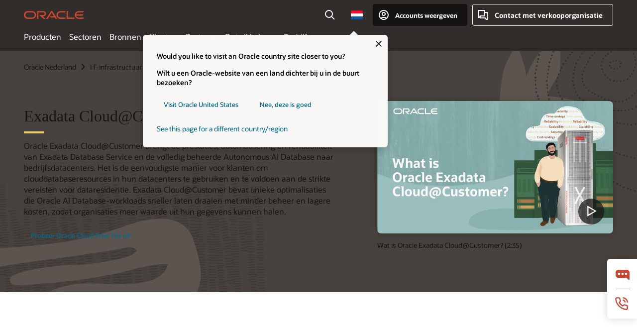

--- FILE ---
content_type: text/html; charset=UTF-8
request_url: https://www.oracle.com/nl/engineered-systems/exadata/cloud-at-customer/?bcid=5859073460001
body_size: 28013
content:
<!DOCTYPE html>
<html lang="nl-NL" class="no-js"><!-- start : Framework/Redwood2 -->
<!-- start : ocom/common/global/components/framework/head -->
<head>
<!-- start : ocom/common/global/components/head -->
<title>Exadata Cloud@Customer | Oracle Nederland</title>
<meta name="Title" content="Exadata Cloud@Customer | Oracle Nederland">
<meta name="Description" content="Ontdek hoe Oracle Exadata Cloud@Customer de meest geavanceerde databasecloud ter wereld biedt, die veilig on-premises en achter uw firewall wordt geleverd.">
<meta name="Keywords" content="Exadata Cloud at Customer, Cloud at Customer, Exadata Cloud, Exadata Database Cloud Service, Database Cloud Service, Oracle Exadata Database Cloud@Customer">
<meta name="siteid" content="nl">
<meta name="countryid" content="NL">
<meta name="robots" content="index, follow">
<meta name="country" content="Netherlands">
<meta name="region" content="europe">
<meta name="Language" content="nl">
<meta name="Updated Date" content="2025-10-15T02:04:14Z">
<meta name="page_type" content="Product-Overview">
<script type="text/javascript">
var pageData = pageData || {};
//page info
pageData.pageInfo = pageData.pageInfo || {};
pageData.pageInfo.language = "nl";
pageData.pageInfo.country = "Netherlands";
pageData.pageInfo.region = "europe";
pageData.pageInfo.pageTitle = "Exadata Cloud@Customer | Oracle";
pageData.pageInfo.description = "Ontdek hoe Oracle Exadata Cloud@Customer de meest geavanceerde databasecloud ter wereld biedt, die veilig on-premises en achter uw firewall wordt geleverd.";
pageData.pageInfo.keywords = "Exadata Cloud at Customer, Cloud at Customer, Exadata Cloud, Exadata Database Cloud Service, Database Cloud Service, Oracle Exadata Database Cloud@Customer";
pageData.pageInfo.siteId = "nl";
pageData.pageInfo.countryId = "NL";
pageData.pageInfo.updatedDate = "2025-10-15T02:04:14Z";
</script>
<!-- start : ocom/common/global/components/seo-taxonomy-meta-data-->
<script type="text/javascript">
var pageData = pageData || {};
//taxonmy
pageData.taxonomy = pageData.taxonomy || {};
pageData.taxonomy.productServices = [];
pageData.taxonomy.industry = [];
pageData.taxonomy.region = [];
pageData.taxonomy.contentType = ["WM147085"];
pageData.taxonomy.buyersJourney = [];
pageData.taxonomy.revenue = [];
pageData.taxonomy.title = [];
pageData.taxonomy.audience = [];
pageData.taxonomy.persona = [];
</script>
<!-- end : ocom/common/global/components/seo-taxonomy-meta-data-->
<!-- start : ocom/common/global/components/social-media-meta-tags --><!-- F13v0 -->
<meta property="og:title" content="Oracle Exadata Cloud@Customer"/>
<meta property="og:description" content="Ontdek hoe Oracle Exadata Cloud@Customer de meest geavanceerde databasecloud ter wereld biedt, die veilig on-premises en achter uw firewall wordt geleverd."/>
<meta property="og:image" content="https://www.oracle.com/a/ocom/img/social-og-oracle-logo-default-1200x628.png"/>
<!-- /F13v0 -->
<!-- F13v1 -->
<meta name="twitter:card" content="summary">
<meta name="twitter:title" content="Oracle Exadata Cloud@Customer">
<meta name="twitter:description" content="Ontdek hoe Oracle Exadata Cloud@Customer de meest geavanceerde databasecloud ter wereld biedt, die veilig on-premises en achter uw firewall wordt geleverd."/>
<meta name="twitter:image" content="https://www.oracle.com/a/ocom/img/social-og-oracle-logo-default-1200x1200.png">
<!-- /F13v1 -->
<!-- end : ocom/common/global/components/social-media-meta-tags -->
<!-- start : ocom/common/global/components/seo-hreflang-meta-tags --><link rel="canonical" href="https://www.oracle.com/nl/engineered-systems/exadata/cloud-at-customer/" />
<link rel="alternate" hreflang="en-US" href="https://www.oracle.com/engineered-systems/exadata/cloud-at-customer/" />
<link rel="alternate" hreflang="pt-BR" href="https://www.oracle.com/br/engineered-systems/exadata/cloud-at-customer/" />
<link rel="alternate" hreflang="zh-CN" href="https://www.oracle.com/cn/engineered-systems/exadata/cloud-at-customer/" />
<link rel="alternate" hreflang="de-DE" href="https://www.oracle.com/de/engineered-systems/exadata/cloud-at-customer/" />
<link rel="alternate" hreflang="fr-FR" href="https://www.oracle.com/fr/engineered-systems/exadata/cloud-at-customer/" />
<link rel="alternate" hreflang="en-IN" href="https://www.oracle.com/in/engineered-systems/exadata/cloud-at-customer/" />
<link rel="alternate" hreflang="ja-JP" href="https://www.oracle.com/jp/engineered-systems/exadata/cloud-at-customer/" />
<link rel="alternate" hreflang="en-GB" href="https://www.oracle.com/uk/engineered-systems/exadata/cloud-at-customer/" />
<link rel="alternate" hreflang="en-AE" href="https://www.oracle.com/ae/engineered-systems/exadata/cloud-at-customer/" />
<link rel="alternate" hreflang="ar-AE" href="https://www.oracle.com/ae-ar/engineered-systems/exadata/cloud-at-customer/" />
<link rel="alternate" hreflang="es-AR" href="https://www.oracle.com/latam/engineered-systems/exadata/cloud-at-customer/"/>
<link rel="alternate" hreflang="en-AU" href="https://www.oracle.com/au/engineered-systems/exadata/cloud-at-customer/" />
<link rel="alternate" hreflang="en-CA" href="https://www.oracle.com/ca-en/engineered-systems/exadata/cloud-at-customer/" />
<link rel="alternate" hreflang="fr-CA" href="https://www.oracle.com/ca-fr/engineered-systems/exadata/cloud-at-customer/" />
<link rel="alternate" hreflang="de-CH" href="https://www.oracle.com/de/engineered-systems/exadata/cloud-at-customer/"/>
<link rel="alternate" hreflang="fr-CH" href="https://www.oracle.com/fr/engineered-systems/exadata/cloud-at-customer/"/>
<link rel="alternate" hreflang="es-CL" href="https://www.oracle.com/latam/engineered-systems/exadata/cloud-at-customer/"/>
<link rel="alternate" hreflang="es-CO" href="https://www.oracle.com/latam/engineered-systems/exadata/cloud-at-customer/"/>
<link rel="alternate" hreflang="es-ES" href="https://www.oracle.com/es/engineered-systems/exadata/cloud-at-customer/" />
<link rel="alternate" hreflang="en-HK" href="https://www.oracle.com/apac/engineered-systems/exadata/cloud-at-customer/"/>
<link rel="alternate" hreflang="it-IT" href="https://www.oracle.com/it/engineered-systems/exadata/cloud-at-customer/" />
<link rel="alternate" hreflang="ko-KR" href="https://www.oracle.com/kr/engineered-systems/exadata/cloud-at-customer/" />
<link rel="alternate" hreflang="es-MX" href="https://www.oracle.com/latam/engineered-systems/exadata/cloud-at-customer/"/>
<link rel="alternate" hreflang="nl-NL" href="https://www.oracle.com/nl/engineered-systems/exadata/cloud-at-customer/" />
<link rel="alternate" hreflang="en-SA" href="https://www.oracle.com/sa/engineered-systems/exadata/cloud-at-customer/" />
<link rel="alternate" hreflang="ar-SA" href="https://www.oracle.com/sa-ar/engineered-systems/exadata/cloud-at-customer/" />
<link rel="alternate" hreflang="en-SG" href="https://www.oracle.com/asean/engineered-systems/exadata/cloud-at-customer/"/>
<link rel="alternate" hreflang="zh-TW" href="https://www.oracle.com/tw/engineered-systems/exadata/cloud-at-customer/" />
<link rel="alternate" hreflang="cs-CZ" href="https://www.oracle.com/europe/engineered-systems/exadata/cloud-at-customer/"/>
<link rel="alternate" hreflang="en-ID" href="https://www.oracle.com/asean/engineered-systems/exadata/cloud-at-customer/"/>
<link rel="alternate" hreflang="en-IE" href="https://www.oracle.com/europe/engineered-systems/exadata/cloud-at-customer/"/>
<link rel="alternate" hreflang="en-IL" href="https://www.oracle.com/il-en/engineered-systems/exadata/cloud-at-customer/" />
<link rel="alternate" hreflang="en-MY" href="https://www.oracle.com/asean/engineered-systems/exadata/cloud-at-customer/"/>
<link rel="alternate" hreflang="es-PE" href="https://www.oracle.com/latam/engineered-systems/exadata/cloud-at-customer/"/>
<link rel="alternate" hreflang="en-PH" href="https://www.oracle.com/asean/engineered-systems/exadata/cloud-at-customer/"/>
<link rel="alternate" hreflang="pl-PL" href="https://www.oracle.com/pl/engineered-systems/exadata/cloud-at-customer/" />
<link rel="alternate" hreflang="pt-PT" href="https://www.oracle.com/europe/engineered-systems/exadata/cloud-at-customer/"/>
<link rel="alternate" hreflang="ro-RO" href="https://www.oracle.com/europe/engineered-systems/exadata/cloud-at-customer/"/>
<link rel="alternate" hreflang="sv-SE" href="https://www.oracle.com/se/engineered-systems/exadata/cloud-at-customer/" />
<link rel="alternate" hreflang="tr-TR" href="https://www.oracle.com/tr/engineered-systems/exadata/cloud-at-customer/" />
<link rel="alternate" hreflang="en-ZA" href="https://www.oracle.com/africa/engineered-systems/exadata/cloud-at-customer/"/>
<link rel="alternate" hreflang="de-AT" href="https://www.oracle.com/de/engineered-systems/exadata/cloud-at-customer/"/>
<link rel="alternate" hreflang="en-BA" href="https://www.oracle.com/europe/engineered-systems/exadata/cloud-at-customer/"/>
<link rel="alternate" hreflang="en-BD" href="https://www.oracle.com/apac/engineered-systems/exadata/cloud-at-customer/"/>
<link rel="alternate" hreflang="en-BE" href="https://www.oracle.com/europe/engineered-systems/exadata/cloud-at-customer/"/>
<link rel="alternate" hreflang="bg-BG" href="https://www.oracle.com/europe/engineered-systems/exadata/cloud-at-customer/"/>
<link rel="alternate" hreflang="en-BH" href="https://www.oracle.com/middleeast/engineered-systems/exadata/cloud-at-customer/"/>
<link rel="alternate" hreflang="ar-BH" href="https://www.oracle.com/middleeast-ar/engineered-systems/exadata/cloud-at-customer/"/>
<link rel="alternate" hreflang="en-BZ" href="https://www.oracle.com/bz/engineered-systems/exadata/cloud-at-customer/" />
<link rel="alternate" hreflang="es-CR" href="https://www.oracle.com/latam/engineered-systems/exadata/cloud-at-customer/"/>
<link rel="alternate" hreflang="en-CY" href="https://www.oracle.com/europe/engineered-systems/exadata/cloud-at-customer/"/>
<link rel="alternate" hreflang="da-DK" href="https://www.oracle.com/europe/engineered-systems/exadata/cloud-at-customer/"/>
<link rel="alternate" hreflang="fr-DZ" href="https://www.oracle.com/africa-fr/engineered-systems/exadata/cloud-at-customer/"/>
<link rel="alternate" hreflang="en-EE" href="https://www.oracle.com/europe/engineered-systems/exadata/cloud-at-customer/"/>
<link rel="alternate" hreflang="en-EG" href="https://www.oracle.com/middleeast/engineered-systems/exadata/cloud-at-customer/"/>
<link rel="alternate" hreflang="ar-EG" href="https://www.oracle.com/middleeast-ar/engineered-systems/exadata/cloud-at-customer/"/>
<link rel="alternate" hreflang="fi-FI" href="https://www.oracle.com/europe/engineered-systems/exadata/cloud-at-customer/"/>
<link rel="alternate" hreflang="en-GH" href="https://www.oracle.com/africa/engineered-systems/exadata/cloud-at-customer/"/>
<link rel="alternate" hreflang="el-GR" href="https://www.oracle.com/europe/engineered-systems/exadata/cloud-at-customer/"/>
<link rel="alternate" hreflang="hr-HR" href="https://www.oracle.com/europe/engineered-systems/exadata/cloud-at-customer/"/>
<link rel="alternate" hreflang="hu-HU" href="https://www.oracle.com/europe/engineered-systems/exadata/cloud-at-customer/"/>
<link rel="alternate" hreflang="en-JO" href="https://www.oracle.com/middleeast/engineered-systems/exadata/cloud-at-customer/"/>
<link rel="alternate" hreflang="ar-JO" href="https://www.oracle.com/middleeast-ar/engineered-systems/exadata/cloud-at-customer/"/>
<link rel="alternate" hreflang="en-KE" href="https://www.oracle.com/africa/engineered-systems/exadata/cloud-at-customer/"/>
<link rel="alternate" hreflang="en-KW" href="https://www.oracle.com/middleeast/engineered-systems/exadata/cloud-at-customer/"/>
<link rel="alternate" hreflang="ar-KW" href="https://www.oracle.com/middleeast-ar/engineered-systems/exadata/cloud-at-customer/"/>
<link rel="alternate" hreflang="en-LK" href="https://www.oracle.com/apac/engineered-systems/exadata/cloud-at-customer/"/>
<link rel="alternate" hreflang="en-LU" href="https://www.oracle.com/europe/engineered-systems/exadata/cloud-at-customer/"/>
<link rel="alternate" hreflang="lv-LV" href="https://www.oracle.com/europe/engineered-systems/exadata/cloud-at-customer/"/>
<link rel="alternate" hreflang="fr-MA" href="https://www.oracle.com/africa-fr/engineered-systems/exadata/cloud-at-customer/"/>
<link rel="alternate" hreflang="en-NG" href="https://www.oracle.com/africa/engineered-systems/exadata/cloud-at-customer/"/>
<link rel="alternate" hreflang="no-NO" href="https://www.oracle.com/europe/engineered-systems/exadata/cloud-at-customer/"/>
<link rel="alternate" hreflang="en-NZ" href="https://www.oracle.com/nz/engineered-systems/exadata/cloud-at-customer/" />
<link rel="alternate" hreflang="en-QA" href="https://www.oracle.com/middleeast/engineered-systems/exadata/cloud-at-customer/"/>
<link rel="alternate" hreflang="ar-QA" href="https://www.oracle.com/middleeast-ar/engineered-systems/exadata/cloud-at-customer/"/>
<link rel="alternate" hreflang="sr-RS" href="https://www.oracle.com/europe/engineered-systems/exadata/cloud-at-customer/"/>
<link rel="alternate" hreflang="sl-SI" href="https://www.oracle.com/europe/engineered-systems/exadata/cloud-at-customer/"/>
<link rel="alternate" hreflang="sk-SK" href="https://www.oracle.com/europe/engineered-systems/exadata/cloud-at-customer/"/>
<link rel="alternate" hreflang="fr-SN" href="https://www.oracle.com/africa-fr/engineered-systems/exadata/cloud-at-customer/"/>
<link rel="alternate" hreflang="en-TH" href="https://www.oracle.com/asean/engineered-systems/exadata/cloud-at-customer/"/>
<link rel="alternate" hreflang="uk-UA" href="https://www.oracle.com/ua/engineered-systems/exadata/cloud-at-customer/" />
<link rel="alternate" hreflang="es-UY" href="https://www.oracle.com/latam/engineered-systems/exadata/cloud-at-customer/"/>
<link rel="alternate" hreflang="en-VN" href="https://www.oracle.com/asean/engineered-systems/exadata/cloud-at-customer/"/>
<link rel="alternate" hreflang="lt-LT" href="https://www.oracle.com/lt/engineered-systems/exadata/cloud-at-customer/" />
<meta name="altpages" content="br,cn,de,fr,in,jp,uk,ae,ae-ar,ar,au,ca-en,ca-fr,ch-de,ch-fr,cl,co,es,hk,it,kr,mx,nl,sa,sa-ar,sg,tw,cz,id,ie,il-en,my,pe,ph,pl,pt,ro,se,tr,za,at,ba,bd,be,bg,bh,bh-ar,bz,cr,cy,dk,dz,ee,eg,eg-ar,fi,gh,gr,hr,hu,jo,jo-ar,ke,kw,kw-ar,lk,lu,lv,ma,ng,no,nz,qa,qa-ar,rs,si,sk,sn,th,ua,uy,vn,lt">
<script type="text/javascript">
var pageData = pageData || {};
//page info
pageData.pageInfo = pageData.pageInfo || {};
pageData.pageInfo.altPages = "br,cn,de,fr,in,jp,uk,ae,ae-ar,ar,au,ca-en,ca-fr,ch-de,ch-fr,cl,co,es,hk,it,kr,mx,nl,sa,sa-ar,sg,tw,cz,id,ie,il-en,my,pe,ph,pl,pt,ro,se,tr,za,at,ba,bd,be,bg,bh,bh-ar,bz,cr,cy,dk,dz,ee,eg,eg-ar,fi,gh,gr,hr,hu,jo,jo-ar,ke,kw,kw-ar,lk,lu,lv,ma,ng,no,nz,qa,qa-ar,rs,si,sk,sn,th,ua,uy,vn,lt";
</script>
<!-- end : ocom/common/global/components/seo-hreflang-meta-tags -->
<!-- end : ocom/common/global/components/head -->
<meta name="viewport" content="width=device-width, initial-scale=1">
<meta http-equiv="Content-Type" content="text/html; charset=utf-8">
<!-- start : ocom/common/global/components/framework/layoutAssetHeadInfo -->
<!-- Container/Display Start -->
<!-- BEGIN: oWidget_C/_Raw-Text/Display -->
<link rel="dns-prefetch" href="https://dc.oracleinfinity.io" crossOrigin="anonymous" />
<link rel="dns-prefetch" href="https://oracle.112.2o7.net" crossOrigin="anonymous" />
<link rel="dns-prefetch" href="https://s.go-mpulse.net" crossOrigin="anonymous" />
<link rel="dns-prefetch" href="https://c.go-mpulse.net" crossOrigin="anonymous" />
<link rel="preconnect" href="https://tms.oracle.com/" crossOrigin="anonymous" />
<link rel="preconnect" href="https://tags.tiqcdn.com/" crossOrigin="anonymous" />
<link rel="preconnect" href="https://consent.trustarc.com" crossOrigin="anonymous" />
<link rel="preconnect" href="https://d.oracleinfinity.io" crossOrigin="anonymous" />
<link rel="preload" href="https://www.oracle.com/asset/web/fonts/oraclesansvf.woff2" as="font" crossOrigin="anonymous" type="font/woff2" />
<link rel="preload" href="https://www.oracle.com/asset/web/fonts/redwoodicons.woff2" as="font" crossorigin="anonymous" type="font/woff2">
<!-- END: oWidget_C/_Raw-Text/Display -->
<!-- Container/Display end -->
<!-- Container/Display Start -->
<!-- BEGIN: oWidget_C/_Raw-Text/Display -->
<!-- BEGIN CSS/JS -->
<style>
body{margin:0}
.f20w1 > section{opacity:0;filter:opacity(0%)}
.f20w1 > div{opacity:0;filter:opacity(0%)}
.f20w1 > nav{opacity:0;filter:opacity(0%)}
</style>
<script>
!function(){
var d=document.documentElement;d.className=d.className.replace(/no-js/,'js');
if(document.location.href.indexOf('betamode=') > -1) document.write('<script src="/asset/web/js/ocom-betamode.js"><\/script>');
}();
</script>
<link data-wscss href="/asset/web/css/redwood-base.css" rel="preload" as="style" onload="this.rel='stylesheet';" onerror="this.rel='stylesheet'">
<link data-wscss href="/asset/web/css/redwood-styles.css" rel="preload" as="style" onload="this.rel='stylesheet';" onerror="this.rel='stylesheet'">
<noscript>
<link href="/asset/web/css/redwood-base.css" rel="stylesheet">
<link href="/asset/web/css/redwood-styles.css" rel="stylesheet">
</noscript>
<link data-wsjs data-reqjq href="/asset/web/js/redwood-base.js" rel="preload" as="script">
<link data-wsjs data-reqjq href="/asset/web/js/redwood-lib.js" rel="preload" as="script">
<script data-wsjs src="/asset/web/js/jquery-min.js" async onload="$('head link[data-reqjq][rel=preload]').each(function(){var a = document.createElement('script');a.async=false;a.src=$(this).attr('href');this.parentNode.insertBefore(a, this);});$(function(){$('script[data-reqjq][data-src]').each(function(){this.async=true;this.src=$(this).data('src');});});"></script>
<!-- END CSS/JS -->
<!-- END: oWidget_C/_Raw-Text/Display -->
<!-- Container/Display end -->
<!-- Container/Display Start -->
<!-- BEGIN: oWidget_C/_Raw-Text/Display -->
<!-- www-us HeadAdminContainer -->
<link rel="icon" href="https://www.oracle.com/asset/web/favicons/favicon-32.png" sizes="32x32">
<link rel="icon" href="https://www.oracle.com/asset/web/favicons/favicon-128.png" sizes="128x128">
<link rel="icon" href="https://www.oracle.com/asset/web/favicons/favicon-192.png" sizes="192x192">
<link rel="apple-touch-icon" href="https://www.oracle.com/asset/web/favicons/favicon-120.png" sizes="120x120">
<link rel="apple-touch-icon" href="https://www.oracle.com/asset/web/favicons/favicon-152.png" sizes="152x152">
<link rel="apple-touch-icon" href="https://www.oracle.com/asset/web/favicons/favicon-180.png" sizes="180x180">
<meta name="msapplication-TileColor" content="#fcfbfa"/>
<meta name="msapplication-square70x70logo" content="favicon-128.png"/>
<meta name="msapplication-square150x150logo" content="favicon-270.png"/>
<meta name="msapplication-TileImage" content="favicon-270.png"/>
<meta name="msapplication-config" content="none"/>
<meta name="referrer" content="no-referrer-when-downgrade"/>
<style>
#oReactiveChatContainer1 { display:none;}
</style>
<!--Tealium embed code Start -->
<script src="https://tms.oracle.com/main/prod/utag.sync.js"></script>
<!-- Loading script asynchronously -->
<script type="text/javascript">
(function(a,b,c,d){
if(location.href.indexOf("tealium=dev") == -1) {
a='https://tms.oracle.com/main/prod/utag.js';
} else {
a='https://tms.oracle.com/main/dev/utag.js';
}
b=document;c='script';d=b.createElement(c);d.src=a;d.type='text/java'+c;d.async=true;
a=b.getElementsByTagName(c)[0];a.parentNode.insertBefore(d,a);
})();
</script>
<!--Tealium embed code End-->
<!-- END: oWidget_C/_Raw-Text/Display -->
<!-- Container/Display end -->
<!-- end : ocom/common/global/components/framework/layoutAssetHeadInfo -->

<script>(window.BOOMR_mq=window.BOOMR_mq||[]).push(["addVar",{"rua.upush":"false","rua.cpush":"false","rua.upre":"false","rua.cpre":"false","rua.uprl":"false","rua.cprl":"false","rua.cprf":"false","rua.trans":"SJ-12e46bed-27e1-4b0a-9952-4f49867ad017","rua.cook":"false","rua.ims":"false","rua.ufprl":"false","rua.cfprl":"true","rua.isuxp":"false","rua.texp":"norulematch","rua.ceh":"false","rua.ueh":"false","rua.ieh.st":"0"}]);</script>
                              <script>!function(e){var n="https://s.go-mpulse.net/boomerang/";if("False"=="True")e.BOOMR_config=e.BOOMR_config||{},e.BOOMR_config.PageParams=e.BOOMR_config.PageParams||{},e.BOOMR_config.PageParams.pci=!0,n="https://s2.go-mpulse.net/boomerang/";if(window.BOOMR_API_key="DXNLE-YBWWY-AR74T-WMD99-77VRA",function(){function e(){if(!o){var e=document.createElement("script");e.id="boomr-scr-as",e.src=window.BOOMR.url,e.async=!0,i.parentNode.appendChild(e),o=!0}}function t(e){o=!0;var n,t,a,r,d=document,O=window;if(window.BOOMR.snippetMethod=e?"if":"i",t=function(e,n){var t=d.createElement("script");t.id=n||"boomr-if-as",t.src=window.BOOMR.url,BOOMR_lstart=(new Date).getTime(),e=e||d.body,e.appendChild(t)},!window.addEventListener&&window.attachEvent&&navigator.userAgent.match(/MSIE [67]\./))return window.BOOMR.snippetMethod="s",void t(i.parentNode,"boomr-async");a=document.createElement("IFRAME"),a.src="about:blank",a.title="",a.role="presentation",a.loading="eager",r=(a.frameElement||a).style,r.width=0,r.height=0,r.border=0,r.display="none",i.parentNode.appendChild(a);try{O=a.contentWindow,d=O.document.open()}catch(_){n=document.domain,a.src="javascript:var d=document.open();d.domain='"+n+"';void(0);",O=a.contentWindow,d=O.document.open()}if(n)d._boomrl=function(){this.domain=n,t()},d.write("<bo"+"dy onload='document._boomrl();'>");else if(O._boomrl=function(){t()},O.addEventListener)O.addEventListener("load",O._boomrl,!1);else if(O.attachEvent)O.attachEvent("onload",O._boomrl);d.close()}function a(e){window.BOOMR_onload=e&&e.timeStamp||(new Date).getTime()}if(!window.BOOMR||!window.BOOMR.version&&!window.BOOMR.snippetExecuted){window.BOOMR=window.BOOMR||{},window.BOOMR.snippetStart=(new Date).getTime(),window.BOOMR.snippetExecuted=!0,window.BOOMR.snippetVersion=12,window.BOOMR.url=n+"DXNLE-YBWWY-AR74T-WMD99-77VRA";var i=document.currentScript||document.getElementsByTagName("script")[0],o=!1,r=document.createElement("link");if(r.relList&&"function"==typeof r.relList.supports&&r.relList.supports("preload")&&"as"in r)window.BOOMR.snippetMethod="p",r.href=window.BOOMR.url,r.rel="preload",r.as="script",r.addEventListener("load",e),r.addEventListener("error",function(){t(!0)}),setTimeout(function(){if(!o)t(!0)},3e3),BOOMR_lstart=(new Date).getTime(),i.parentNode.appendChild(r);else t(!1);if(window.addEventListener)window.addEventListener("load",a,!1);else if(window.attachEvent)window.attachEvent("onload",a)}}(),"".length>0)if(e&&"performance"in e&&e.performance&&"function"==typeof e.performance.setResourceTimingBufferSize)e.performance.setResourceTimingBufferSize();!function(){if(BOOMR=e.BOOMR||{},BOOMR.plugins=BOOMR.plugins||{},!BOOMR.plugins.AK){var n="true"=="true"?1:0,t="",a="cloxz7ix3tndy2jik3ma-f-8b7259810-clientnsv4-s.akamaihd.net",i="false"=="true"?2:1,o={"ak.v":"39","ak.cp":"82485","ak.ai":parseInt("604074",10),"ak.ol":"0","ak.cr":9,"ak.ipv":4,"ak.proto":"h2","ak.rid":"1cfc8298","ak.r":47605,"ak.a2":n,"ak.m":"dscx","ak.n":"essl","ak.bpcip":"18.221.124.0","ak.cport":35214,"ak.gh":"23.45.126.204","ak.quicv":"","ak.tlsv":"tls1.3","ak.0rtt":"","ak.0rtt.ed":"","ak.csrc":"-","ak.acc":"","ak.t":"1764251352","ak.ak":"hOBiQwZUYzCg5VSAfCLimQ==eJOH44Qudd93svFybAp4x/svwAXEzV7GwS8nSaPKAud8kXetDoYoe57t8gsnUd7jOfaW8xN1t7jiInBoC3cCOqovt8L+yFfasZ9/UWQuKnrbsTSRViUWxe/anAqJDuqZRFSCfCUVhBZ+uZA/5+tx6+9RHoJXZu3vKLjjhShmL7dmU38zzIvabBgAfc3Qsf0T2mm+bBnft12dVPI/VLoEE8eW4GJier/+yHHNB8HhPNGI79x2vrbDiIHkvRMUksF/1crVZwNP/SBYnNiVOlNbwEVRr1UFd47S8Fk/6mi8Y50JSUUHWyvCJuUzcP6WmVEWWnvV6kg7RgaOexFBmsZOw2+bU4++pTLW4kJALQ86+VQU7nB1/EFneqGecH2ZfHTCA29hi7ZFJ9sAaDtQRPvojqFYUwg9tEWJGi267UBWzPA=","ak.pv":"513","ak.dpoabenc":"","ak.tf":i};if(""!==t)o["ak.ruds"]=t;var r={i:!1,av:function(n){var t="http.initiator";if(n&&(!n[t]||"spa_hard"===n[t]))o["ak.feo"]=void 0!==e.aFeoApplied?1:0,BOOMR.addVar(o)},rv:function(){var e=["ak.bpcip","ak.cport","ak.cr","ak.csrc","ak.gh","ak.ipv","ak.m","ak.n","ak.ol","ak.proto","ak.quicv","ak.tlsv","ak.0rtt","ak.0rtt.ed","ak.r","ak.acc","ak.t","ak.tf"];BOOMR.removeVar(e)}};BOOMR.plugins.AK={akVars:o,akDNSPreFetchDomain:a,init:function(){if(!r.i){var e=BOOMR.subscribe;e("before_beacon",r.av,null,null),e("onbeacon",r.rv,null,null),r.i=!0}return this},is_complete:function(){return!0}}}}()}(window);</script></head><!-- end : ocom/common/global/components/framework/head -->
<!-- start : ocom/common/global/components/redwood/layoutAssetStartBodyInfo -->
<body class="f20 f20v0 rwtheme-neutral">
<!-- Container/Display Start -->
<!-- BEGIN: oWidget_C/_Raw-Text/Display -->
<!-- www-us StartBodyAdminContainer -->
<!-- END: oWidget_C/_Raw-Text/Display -->
<!-- Container/Display end -->
<div class="f20w1">
<!-- Dispatcher:null -->
<!-- BEGIN: oWidget_C/_Raw-Text/Display -->
<!-- U30v3 -->
<style>
#u30{opacity:1 !important;filter:opacity(100%) !important;position:sticky;top:0}
.u30v3{background:#3a3632;height:50px;overflow:hidden;border-top:5px solid #3a3632;border-bottom:5px solid #3a3632}
#u30nav,#u30tools{visibility:hidden}
.u30v3 #u30logo {width:121px;height: 44px;display: inline-flex;justify-content: flex-start;}
#u30:not(.u30mobile) .u30-oicn-mobile,#u30.u30mobile .u30-oicn{display:none}
#u30logo svg{height:auto;align-self:center}
.u30brand{height:50px;display:flex;flex-direction:column;justify-content:center;align-items:flex-start;max-width:1344px;padding:0 48px;margin:0 auto}
.u30brandw1{display:flex;flex-direction:row;color:#fff;text-decoration:none;align-items:center}
@media (max-width:1024px){.u30brand{padding:0 24px}}
#u30skip2,#u30skip2content{transform:translateY(-100%);position:fixed}
.rtl #u30{direction:rtl}
</style>
<section id="u30" class="u30 u30v3 pause searchv2" data-trackas="header">
<div id="u30skip2" aria-expanded="false" tabindex="-1">
<ul>
<li><a id="u30acc" href="/nl/corporate/accessibility/">Klik hier om ons toegankelijkheidsbeleid te bekijken</a></li>
<li><a id="u30skip2c" href="#maincontent">Doorgaan naar content</a></li>
</ul>
</div>
<div class="u30w1 cwidth" id="u30w1">
<div id="u30brand" class="u30brand">
<div class="u30brandw1">
<a id="u30btitle" href="/nl/index.html" data-lbl="logo" aria-label="Home">
<div id="u30logo">
<svg class="u30-oicn-mobile" xmlns="http://www.w3.org/2000/svg" width="32" height="21" viewBox="0 0 32 21"><path fill="#C74634" d="M9.9,20.1c-5.5,0-9.9-4.4-9.9-9.9c0-5.5,4.4-9.9,9.9-9.9h11.6c5.5,0,9.9,4.4,9.9,9.9c0,5.5-4.4,9.9-9.9,9.9H9.9 M21.2,16.6c3.6,0,6.4-2.9,6.4-6.4c0-3.6-2.9-6.4-6.4-6.4h-11c-3.6,0-6.4,2.9-6.4,6.4s2.9,6.4,6.4,6.4H21.2"/></svg>
<svg class="u30-oicn" xmlns="http://www.w3.org/2000/svg"  width="231" height="30" viewBox="0 0 231 30" preserveAspectRatio="xMinYMid"><path fill="#C74634" d="M99.61,19.52h15.24l-8.05-13L92,30H85.27l18-28.17a4.29,4.29,0,0,1,7-.05L128.32,30h-6.73l-3.17-5.25H103l-3.36-5.23m69.93,5.23V0.28h-5.72V27.16a2.76,2.76,0,0,0,.85,2,2.89,2.89,0,0,0,2.08.87h26l3.39-5.25H169.54M75,20.38A10,10,0,0,0,75,.28H50V30h5.71V5.54H74.65a4.81,4.81,0,0,1,0,9.62H58.54L75.6,30h8.29L72.43,20.38H75M14.88,30H32.15a14.86,14.86,0,0,0,0-29.71H14.88a14.86,14.86,0,1,0,0,29.71m16.88-5.23H15.26a9.62,9.62,0,0,1,0-19.23h16.5a9.62,9.62,0,1,1,0,19.23M140.25,30h17.63l3.34-5.23H140.64a9.62,9.62,0,1,1,0-19.23h16.75l3.38-5.25H140.25a14.86,14.86,0,1,0,0,29.71m69.87-5.23a9.62,9.62,0,0,1-9.26-7h24.42l3.36-5.24H200.86a9.61,9.61,0,0,1,9.26-7h16.76l3.35-5.25h-20.5a14.86,14.86,0,0,0,0,29.71h17.63l3.35-5.23h-20.6" transform="translate(-0.02 0)" /></svg>
</div>
</a>
</div>
</div>
<div id="u30nav" class="u30nav" data-closetxt="Menu sluiten" data-trackas="menu">
<nav id="u30navw1" aria-label="Hoofdmenu">
<button data-lbl="products" data-navtarget="products" aria-controls="products" aria-expanded="false" class="u30navitem">Producten</button>
<button data-lbl="industries" data-navtarget="industries" aria-controls="industries" aria-expanded="false" class="u30navitem">Sectoren</button>
<button data-lbl="resources" data-navtarget="resources" aria-controls="resources" aria-expanded="false" class="u30navitem">Bronnen</button>
<button data-lbl="customers" data-navtarget="customers" aria-controls="customers" aria-expanded="false" class="u30navitem">Klanten</button>
<button data-lbl="partners" data-navtarget="partners" aria-controls="partners" aria-expanded="false" class="u30navitem">Partners</button>
<button data-lbl="developers" data-navtarget="developers" aria-controls="developers" aria-expanded="false" class="u30navitem">Ontwikkelaars</button>
<button data-lbl="company" data-navtarget="company" aria-controls="company" aria-expanded="false" class="u30navitem">Bedrijf</button>
</nav>
</div>
<div id="u30tools" class="u30tools">
<div id="u30search">
<div id="u30searchw1">
<div id="u30searchw2">
<form name="u30searchForm" id="u30searchForm" data-contentpaths="/content/Web/Shared/Auto-Suggest Panel Event" method="get" action="https://search.oracle.com/nl/results">
<div class="u30s1">
<button id="u30closesearch" aria-label="Zoeken sluiten" type="button">
<span>Zoeken sluiten</span>
<svg width="9" height="14" viewBox="0 0 9 14" fill="none" xmlns="http://www.w3.org/2000/svg"><path d="M8 13L2 7L8 1" stroke="#161513" stroke-width="2"/></svg>
</button>
<span class="u30input">
<div class="u30inputw1">
<input id="u30input" name="q" value="" type="text" placeholder="Zoeken" autocomplete="off" aria-autocomplete="both" aria-label="Zoeken op Oracle.com" role="combobox" aria-expanded="false" aria-haspopup="listbox" aria-controls="u30searchw3">
</div>
<input type="hidden" name="size" value="10">
<input type="hidden" name="page" value="1">
<input type="hidden" name="tab" value="all">
<span id="u30searchw3title" class="u30visually-hidden">Zoeken op Oracle.com</span>
<div id="u30searchw3" data-pagestitle="VOORGESTELDE KOPPELINGEN" data-autosuggesttitle="AANBEVOLEN ZOEKOPDRACHTEN" data-allresultstxt="Alle resultaten voor" data-allsearchpath="https://search.oracle.com/nl/results?q=u30searchterm&size=10&page=1&tab=all" role="listbox" aria-labelledby="u30searchw3title">
<ul id="u30quicklinks" class="autocomplete-items" role="group" aria-labelledby="u30quicklinks-title">
<li role="presentation" class="u30auto-title" id="u30quicklinks-title">SNELLE LINKS</li>
<li role="option"><a href="/nl/cloud/" data-lbl="quick-links:oci">Oracle Cloud Infrastructure</a></li>
<li role="option"><a href="/nl/applications/" data-lbl="quick-links:applications">Oracle Fusion Cloud applicaties</a></li>
<li role="option"><a href="/nl/database/technologies/" data-lbl="quick-links:database">Oracle Database</a></li>
<li role="option"><a href="/nl/java/technologies/downloads/" data-lbl="quick-links:download-java">Java downloaden</a></li>
<li role="option"><a href="/nl/careers/" data-lbl="quick-links:careers">Carrière bij Oracle</a></li>
</ul>
</div>
<span class="u30submit">
<input class="u30searchbttn" type="submit" value="Zoekopdracht verzenden">
</span>
<button id="u30clear" type="reset" aria-label="Clear Search">
<svg width="20" height="20" viewBox="0 0 20 20" aria-hidden="true" fill="none" xmlns="http://www.w3.org/2000/svg"><path d="M7 7L13 13M7 13L13 7M19 10C19 14.9706 14.9706 19 10 19C5.02944 19 1 14.9706 1 10C1 5.02944 5.02944 1 10 1C14.9706 1 19 5.02944 19 10Z" stroke="#161513" stroke-width="2"/></svg>
</button>
</span>
</div>
</form>
<div id="u30announce" data-alerttxt="Gebruik de pijl-omhoog en -omlaag om door de gevonden suggesties te navigeren" class="u30visually-hidden" aria-live="polite"></div>
</div>
</div>
<button class="u30searchBtn" id="u30searchBtn" type="button" aria-label="Zoekveld openen" aria-expanded="false">
<span>Zoeken</span>
<svg xmlns="http://www.w3.org/2000/svg" viewBox="0 0 24 24" width="24" height="24"><path d="M15,15l6,6M17,10a7,7,0,1,1-7-7A7,7,0,0,1,17,10Z"/></svg>
</button>
</div>
<!-- ACS -->
<span id="ac-flag">
<a class="flag-focus" href="/nl/countries-list.html#countries" data-ajax="true" rel="lightbox" role="button">
<span class="sr-only">Country</span>
<img class="flag-image" src="" alt=""/>
<svg class="default-globe" alt="Country" width="20" height="20" viewBox="0 0 20 20" fill="none" xmlns="http://www.w3.org/2000/svg" xmlns:xlink="http://www.w3.org/1999/xlink">
<rect width="20" height="20" fill="url(#pattern0)"/>
<defs>
<pattern id="pattern0" patternContentUnits="objectBoundingBox" width="1" height="1">
<use xlink:href="#image0_1_1830" transform="translate(-0.166667 -0.166667) scale(0.0138889)"/>
</pattern>
<image alt="" id="image0_1_1830" width="96" height="96" xlink:href="[data-uri]"/>
</defs>
</svg>
</a>
</span>
<!-- ACS -->
<div id="u30-profile" class="u30-profile">
<button id="u30-flyout" data-lbl="sign-in-account" aria-expanded="false">
<svg xmlns="http://www.w3.org/2000/svg" viewBox="0 0 24 24" width="24" height="24"><path d="M17,19.51A3,3,0,0,0,14,17H10a3,3,0,0,0-3,2.51m9.92,0a9,9,0,1,0-9.92,0m9.92,0a9,9,0,0,1-9.92,0M15,10a3,3,0,1,1-3-3A3,3,0,0,1,15,10Z"/></svg>
<span class="acttxt">Accounts weergeven</span>
</button>
<div id="u30-profilew1">
<button id="u30actbck" aria-label="Fly-out van account sluiten"><span class="u30actbcktxt">Vorige</span></button>
<div class="u30-profilew2">
<span class="u30acttitle">Cloudaccount</span>
<a href="/nl/cloud/sign-in.html" class="u30darkcta u30cloudbg" data-lbl="sign-in-to-cloud">Aanmelden bij de cloud</a>
<a href="/nl/cloud/free/" class="u30lightcta" data-lbl="try-free-cloud-trial">Aanmelden voor Free Cloud Tier</a>
</div>
<span class="u30acttitle">Oracle-account</span>
<ul class="u30l-out">
<li><a href="https://www.oracle.com/webapps/redirect/signon?nexturl=" data-lbl="profile:sign-in-account" class="u30darkcta">Aanmelden</a></li>
<li><a href="https://profile.oracle.com/myprofile/account/create-account.jspx" data-lbl="profile:create-account" class="u30lightcta">Een account maken</a></li>
</ul>
<ul class="u30l-in">
<li><a href="/nl/corporate/contact/help.html" data-lbl="help">Help</a></li>
<li><a href="javascript:sso_sign_out();" id="u30pfile-sout" data-lbl="signout">Afmelden</a></li>
</ul>
</div>
</div>
<div class="u30-contact">
<a href="/nl/corporate/contact/" data-lbl="contact-us" title="Contact met verkooporganisatie"><span>Contact met verkooporganisatie</span></a>
</div>
<a href="/nl/global-menu-v2/" id="u30ham" role="button" aria-expanded="false" aria-haspopup="true" aria-controls="u30navw1">
<svg xmlns="http://www.w3.org/2000/svg" width="24" height="24" viewBox="0 0 24 24">
<title>Menu</title>
<path d="M16,4 L2,4" class="p1"></path>
<path d="M2,12 L22,12" class="p2"></path>
<path d="M2,20 L16,20" class="p3"></path>
<path d="M0,12 L24,12" class="p4"></path>
<path d="M0,12 L24,12" class="p5"></path>
</svg>
<span>Menu</span>
</a>
</div>
</div>
<script>
var u30min = [722,352,0,0];
var u30brsz = new ResizeObserver(u30 => {
document.getElementById("u30").classList.remove("u30mobile","u30tablet","u30notitle");
let u30b = document.getElementById("u30brand").offsetWidth,
u30t = document.getElementById("u30tools").offsetWidth ;
u30v = document.getElementById("u30navw1");
u30w = document.getElementById("u30w1").offsetWidth - 48;
if((u30b + u30t) > u30min[0]){
u30min[2] = ((u30b + u30t) > 974) ? u30b + u30t + 96 : u30b + u30t + 48;
}else{
u30min[2] = u30min[0];
}
u30min[3] = ((u30b + 112) > u30min[1]) ? u30min[3] = u30b + 112 : u30min[3] = u30min[1];
u30v.classList.add("u30navchk");
u30min[2] = (u30v.lastElementChild.getBoundingClientRect().right > u30min[2]) ? Math.ceil(u30v.lastElementChild.getBoundingClientRect().right) : u30min[2];
u30v.classList.remove("u30navchk");
if(u30w <= u30min[3]){
document.getElementById("u30").classList.add("u30notitle");
}
if(u30w <= u30min[2]){
document.getElementById("u30").classList.add("u30mobile");
}
});
var u30wrsz = new ResizeObserver(u30 => {
let u30n = document.getElementById("u30navw1").getBoundingClientRect().height,
u30h = u30[0].contentRect.height;
let u30c = document.getElementById("u30").classList,
u30w = document.getElementById("u30w1").offsetWidth - 48,
u30m = "u30mobile",
u30t = "u30tablet";
if(u30c.contains("navexpand") && u30c.contains(u30m) && u30w > u30min[2]){
if(!document.querySelector("button.u30navitem.active")){
document.getElementById("u30ham").click();
}
u30c.remove(u30m);
if(document.getElementById("u30").getBoundingClientRect().height > 80){
u30c.add(u30t);
}else{
u30c.remove(u30t);
}
}else if(u30w <= u30min[2]){
if(getComputedStyle(document.getElementById("u30tools")).visibility != "hidden"){
u30c.add(u30m);
u30c.remove(u30t);
}
}else if(u30n < 30 && u30h > 80){
u30c.add(u30t);
u30c.remove(u30m);
}else if(u30n > 30){
u30c.add(u30m);
u30c.remove(u30t);
}else if(u30n < 30 && u30h <= 80){
u30c.remove(u30m);
if(document.getElementById("u30").getBoundingClientRect().height > 80){
u30c.add(u30t);
}else{
u30c.remove(u30t);
}
}
});
u30brsz.observe(document.getElementById("u30btitle"));
u30wrsz.observe(document.getElementById("u30"));
</script>
</section>
<!-- /U30v3 -->
<!-- END: oWidget_C/_Raw-Text/Display -->
<!-- end : ocom/common/global/components/redwood/layoutAssetStartBodyInfo -->
<!-- widgetType = PageTitleBannerV2 -->
<!-- ptbWidget = true -->
<!-- ptbWidget = true -->
<!-- BEGIN:  oWidget_C/PageTitleBannerV2/Display -->
<!-- RH03v2 -->
<section class="rh03 rh03v4 rw-theme-150bg" data-bgimg="/a/ocom/img/bgimg02-bgsw-overlay-01.png,/a/ocom/img/bgimg02-bgne-overlay-01.png" data-trackas="rh03" data-ocomid="rh03">
<div class="rh03w1 cwidth">
<div class="rh03bc">
<!--BREADCRUMBS-->
<div class="rh03bc1">
<ol>
<li><a href="https://www.oracle.com/nl/index.html">Oracle Nederland</a></li>
<li><a href="/nl/it-infrastructure/">IT-infrastructuur</a></li>
<li><a href="/nl/engineered-systems/exadata/">Exadata</a></li>
</ol>
</div>
<!-- breadcrumb schema -->
<!-- Display SEO Metadata -->
<script type="text/javascript">
var pageData = pageData || {};
//page info
pageData.pageInfo = pageData.pageInfo || {};
pageData.pageInfo.breadCrumbs = "Oracle Nederland / IT-infrastructuur / Exadata";
</script>
<script type="application/ld+json">
{
"@context": "https://schema.org",
"@type": "BreadcrumbList",
"itemListElement":
[
{ "@type": "ListItem", "position": 1, "name": "Oracle Nederland", "item": "https://www.oracle.comhttps://www.oracle.com/nl/index.html" },	{ "@type": "ListItem", "position": 2, "name": "IT-infrastructuur", "item": "https://www.oracle.com/nl/it-infrastructure/" },	{ "@type": "ListItem", "position": 3, "name": "Exadata", "item": "https://www.oracle.com/nl/engineered-systems/exadata/" }
]
}
</script>
</div>
<!-- Widget - 1 -->
<!-- Dispatcher:null -->
<!-- BEGIN: oWidget_C/_Raw-Text/Display -->
<div class="herotitle rh03twocol">
<div class="rh03col1">
<h1 class="rwaccent">Exadata Cloud@Customer</h1>
<p>Oracle Exadata Cloud@Customer brengt de prestaties, automatisering en rendabiliteit van Exadata Database Service en de volledig beheerde Autonomous AI Database naar bedrijfsdatacenters. Het is de eenvoudigste manier voor klanten om clouddatabaseresources in hun datacenters te gebruiken en te voldoen aan de strikte vereisten voor dataresidentie. Exadata Cloud@Customer bevat unieke optimalisaties die Oracle AI Database-workloads sneller laten draaien met minder beheer en lagere kosten, zodat organisaties meer waarde uit hun gegevens kunnen halen.</p>
<div class="obttns">
<div><a href="/nl/cloud/free/" data-cxdtrack=":ow:o:p:nav:070220exadatadbcustomeratcloudHero" data-adbtrack=":ow:o:p:nav:070220exadatadbcustomeratcloudHero" data-lbl="hero-cta:try-oracle-cloud-free-tier">Probeer Oracle Cloud Free Tier uit</a></div>
</div>
</div>
<div class="rh03vid clickvideo">
<div class="ytembed ytvideo ytthumbnail" data-ytid="ZiXnd7Fdr30" data-autoplay="1" aria-label="Exadata: video De innovatie gaat door"> <img data-src="/a/ocom/img/yt-video-thumbnail-zixnd7fdr30.jpg" alt="Wat is Oracle Exadata Cloud@Customer?"></div>
<div class="rh03txt">
<p>Wat is Oracle Exadata Cloud@Customer? (2:35)</p>
</div>
</div>
</div>
<!-- END: oWidget_C/_Raw-Text/Display -->
</div>
</section>
<!-- /RH03v2 -->
<!-- END:  oWidget_C/PageTitleBannerV2/Display -->
<!-- start : ocom/common/global/components/compass/related-widgets -->
<!-- Dispatcher:null -->
<!-- BEGIN: oWidget_C/_Raw-Text/Display -->
<!-- RT01v0 -->
<section class="rt01 rt01v0 cpad" data-trackas="rt01">
<div class="rt01w1 cwidth">
<ul class="rw-inpagetabs rt01-direct" data-ocomid="inpagetabs">
<li class="active">
<a href="/nl/engineered-systems/exadata/cloud-at-customer/">Overzicht</a>
</li>
<li>
<a href="/nl/engineered-systems/exadata/cloud-at-customer/pricing/">Prijsstelling</a>
</li>
</ul>
</div>
</section>
<!-- /RT01v0 -->
<!-- END: oWidget_C/_Raw-Text/Display -->
<!-- Dispatcher:null -->
<!-- BEGIN: oWidget_C/_Raw-Text/Display -->
<!-- RC59v5 -->
<section class="rc59 rc59v5 rw-neutral-20bg rc59dark" data-trackas="rc59" data-ocomid="rc59" data-a11y="true">
<div class="rc59w1 cwidth">
<ul class="rc59w2">
<li class="rc59w3"> <img alt="" class="rc59img" data-src="/a/ocom/img/rc59alt-exadata-db-on-exascale-infrastructure.png"> <strong><a data-lbl="read-press-globally-distributed-exadata-title" href="/nl/news/announcement/oracle-helps-customers-achieve-extreme-availability-and-performance-for-mission-critical-and-agentic-ai-applications-2025-08-07">Aankondiging van Oracle Globally Distributed Exadata Database on Exascale Infrastructure</a></strong>
<p>Distribueer Oracle databases automatisch over nodes, regio's en landen om te voldoen aan vereisten voor gegevensopslag, extreme beschikbaarheid en prestaties.</p>
<div class="obttns">
<div class="obttn2"> <a data-lbl="read-press-globally-distributed-exadata-cta" href="/nl/news/announcement/oracle-helps-customers-achieve-extreme-availability-and-performance-for-mission-critical-and-agentic-ai-applications-2025-08-07">Lees het persbericht</a> </div>
</div>
</li>
<li class="rc59w3"> <img alt="" class="rc59img" data-src="/a/ocom/img/rc59-globally-distribute-database.webp"> <strong><a data-adbtrack="WWMK250722P00043:ow:o:s:mt:::ExaCloudatCustomer" data-cxdtrack=":ow:o:s:mt:::ExaCloudatCustomer" data-lbl="register-oracle-exadata-title" href="https://go.oracle.com/LP=149586">Diepgaande webinar over Oracle Globally Distributed Exadata Database on Exascale Infrastructure</a></strong>
<p>Werp een exclusieve, diepgaande blik op deze nieuwe Oracle Globally Distributed Database-service.</p>
<div class="obttns">
<div class="obttn2"> <a data-adbtrack="WWMK250722P00043:ow:o:s:mt:::ExaCloudatCustomer" data-cxdtrack=":ow:o:s:mt:::ExaCloudatCustomer" data-lbl="register-oracle-exadata-title" href="https://go.oracle.com/LP=149586">Bekijk de webinar</a> </div>
</div>
</li>
</ul>
</div>
</section>
<!-- /RC59v5 -->
<!-- END: oWidget_C/_Raw-Text/Display -->
<!-- Dispatcher:null -->
<!-- BEGIN: oWidget_C/_Raw-Text/Display -->
<!-- RC59v0 -->
<section class="rc59 rc59v0" data-trackas="rc59" data-ocomid="rc59" data-lbl="cards:exadata-db-customer-at-cloud" data-a11y="true">
<div class="rc59w1 cwidth">
<div class="rc59w2">
<div class="rc59w3"> <strong><a href="/nl/data-platform/" data-lbl="header:learn-more-about-oracle-data-platform">Oracle Data Platform vereenvoudigt end-to-end databeheer</a></strong>
<p>Met Oracle Data Platform kunnen organisaties de complexiteit en kosten van integratie verminderen en tegelijkertijd inzichten in gegevens verbeteren.</p>
<div class="obttns">
<div class="obttn2"><a href="/nl/data-platform/" data-lbl="cta:learn-more-about-oracle-data-platform">Meer informatie over Oracle Data Platform</a> </div>
</div>
</div>
<div class="rc59w3"> <strong><a href="/nl/artificial-intelligence/data-infrastructure-ai-success/" data-cxdtrack=":ow:o:s:mt:::RC_WWMK250214P00006:" data-adbtrack=":ow:o:s:mt:::RC_WWMK250214P00006:" data-lbl="bring-ai-to your-data:header">Breng AI naar uw data</a></strong>
<p>Voer AI Vector Search uit met Oracle AI Database 26ai op Exadata Cloud@Customer met Exadata System Software 24ai en hevel het maken van vectorindexen over naar opslagservers met Exadata System Software 24ai voor de prestaties en schaal die u nodig hebt.</p>
<div class="obttns">
<div class="obttn2"> <a href="/nl/artificial-intelligence/data-infrastructure-ai-success/" data-cxdtrack=":ow:o:s:mt:::RC_WWMK250214P00006:" data-adbtrack=":ow:o:s:mt:::RC_WWMK250214P00006:" data-lbl="bring-ai-to your-data:cta">7 vragen over de data-infrastructuur voor AI-succes</a> </div>
</div>
</div>
<div class="rc59w3"> <strong><a href="/nl/a/ocom/docs/engineered-systems/exadata/oracle-cloud-customer-brings-full-cloud-experience-premises.pdf" data-lbl="header:wikibon-analysis" target="_blank">Autonomous Database op Exadata Cloud@Customer verlaagt de kosten met tot wel 40% (pdf)</a></strong>
<p>Ontdek waarom Wikibon zegt dat Exadata Cloud@Customer "de cloudervaring opnieuw definieert en nieuwe wegen inslaat".</p>
<div class="obttns">
<div class="obttn2"> <a href="/nl/a/ocom/docs/engineered-systems/exadata/oracle-cloud-customer-brings-full-cloud-experience-premises.pdf" data-lbl="cta:wikibon-analysis" target="_blank">Lees de analyse van Wikibon (pdf)</a> </div>
</div>
</div>
<div class="rc59w3"> <strong><a href="https://go.oracle.com/LP=148851?elqCampaignId=628789" data-cxdtrack=":ow:o:s:mt:::Exadata" data-adbtrack="WWMK250602P00004:ow:evp:cpo::::Ocomcoverpage" data-lbl="webinar:run-faster-workloads-with-oracle-exadata-in-any-cloud:title" target="_blank">Webinar: Sneller workloads uitvoeren met Oracle Exadata in elke cloud</a></strong>
<p>Ontdek hoe het schaalbare ontwerp van Oracle Exadata bedrijfskritische en AI-workloads kan versnellen in implementaties in de cloud en multicloud en on-premises.</p>
<div class="obttns">
<div class="obttn2"> <a href="https://go.oracle.com/LP=148851?elqCampaignId=628789" data-cxdtrack=":ow:evp:cpo::::Ocomcoverpage" data-adbtrack="WWMK250602P00004:ow:evp:cpo::::Ocomcoverpage" data-lbl="webinar:run-faster-workloads-with-oracle-exadata-in-any-cloud:cta" target="_blank">Bekijk het webinar<span class="sr-only">: Sneller workloads uitvoeren met Oracle Exadata in elke cloud</span></a> </div>
</div>
</div>
</div>
</div>
</section>
<!-- /RC59v0 -->
<!-- END: oWidget_C/_Raw-Text/Display -->
<!-- Dispatcher:null -->
<!-- BEGIN: oWidget_C/_Raw-Text/Display -->
<!-- RC30v1 -->
<section class="rc30 rc30v1 cpad rw-neutral-20bg rw-pattern1 rw-pattern-8p" data-trackas="rc30" data-ocomid="rc30" data-lbl="product-features:exadata-db-customer-at-cloud" data-a11y="true">
<div class="rc30w1 cwidth">
<h2 class="rwaccent">Oracle Exadata Cloud@Customer-mogelijkheden</h2>
<div class="rc30w2">
<form class="oform rc30mobnav">
<span class="oform-w1"> <span class="oselect">
<select name="f4">
<option value="#x11m">Exadata Cloud@Customer X11M</option>
<option value="#autonmous-database">Oracle Autonomous AI Database</option>
<option value="#database-cloud">Oracle AI Database Cloud</option>
<option value="#security">Beveiliging en veerkracht</option>
<option value="#lower-costs">Lagere kosten</option>
<option value="#software-features">Softwarefuncties</option>
</select>
</span> </span>
</form>
</div>
<div class="rc30w3">
<div class="rc30w4 rc30pane rc30pane-bleed rw-neutral-00bg" id="x11m" data-lbl="feature-1-exadata-cloud-customer-x11m:">
<div class="col-framework col2">
<div class="col-w1">
<div class="col-item">
<div class="col-item-w1 rc30w10">
<div class="rc30w5">
<h3 class="rc30t">Exadata Cloud@Customer X11M</h3>
<h4 class="rc30t">Hybride clouddatabaseplatform</h4>
<p>Met Exadata Cloud@Customer X11M worden cloudautomatisering en de verbruiksprijzen van Exadata Database Service en de volledig beheerde Autonomous AI Database in Oracle Cloud Infrastructure (OCI) geïntroduceerd in de datacenters van een organisatie. Het is eigendom van en wordt op afstand beheerd door Oracle. Hiermee kunnen organisaties eenvoudig cloudresources gebruiken voor cruciale applicaties, verbinding maken met huidige systemen en gegevensbronnen op locatie en voldoen aan de vereisten voor gegevensresidentie.</p>
<h4 class="rc30t">Krachtige architectuur</h4>
<p>Exadata Cloud@Customer X11M is gebaseerd op een unieke uitbreidbare architectuur met integratie van de nieuwste AMD EPYC-processoren in databaseservers en intelligente opslagservers om zo betere prestaties per core te bieden dan platforms van de vorige generatie. Intelligente opslagservers nemen de verwerking van AI Vector Search en SQL over van databaseservers om snellere SQL I/O mogelijk te maken, terwijl Exadata RDMA Memory (XRMEM) de I/O-leeslatentie van SQL terugbrengt tot slechts 14 microseconden.</p>
<h4 class="rc30t">Hoge transactieprestaties</h4>
<p>OLTP-applicaties draaien sneller met de unieke uitbreidbare RDMA-architectuur van Exadata. Opslagservers cachen automatisch de meest gebruikte data in XRMEM met extreem lage latentie en in de grote, ultrasnelle NVMe-flashcache om de algehele systeemprestaties te verbeteren. Exadata Cloud@Customer X11M begint met 380 beschikbare processorcores, 5,6M I/O-leesbewerkingen per seconde in SQL en 2 TB/s geheugenbandbreedte. Deze startconfiguratie kan worden uitgebreid om te voldoen aan de transactieverwerkingsbehoeften van vrijwel elke organisatie.</p>
<h4 class="rc30t">Versnelde analyses en AI</h4>
<p>Analyses en AI-workloads worden sneller uitgevoerd door I/O-bewerkingen te elimineren en analytische SQL-query's en algoritmen voor AI Vector Search te verplaatsen naar opslagservers. Extreme doorvoer van analyses en AI wordt bereikt door parallelle verwerking tussen alle opslagservers. Exadata Cloud@Customer X11M begint met 300 GB/s aan scandoorvoer voor flash, 190 TB aan ongecomprimeerde databasecapaciteit en de mogelijkheid om tot 1,9 PB aan datawarehouses te bevatten met Oracle Hybrid Columnar Compression in een startconfiguratie. Dankzij de uitbreidbare architectuur kunt u tot 6400 GB/s aan scandoorvoer voor flash, 4 PB aan ongecomprimeerde databases en 40 PB aan datawarehousecapaciteit gecomprimeerd met Hybrid Columnar Compression gebruiken voor data-intensieve workloads.</p>
<h4 class="rc30t">Onafhankelijke schaalbaarheid van reken- en opslagcapaciteit voor databases</h4>
<p>Databaseservers bieden elk 190 bruikbare processorcores en tot 2800 GB aan geheugen. Opslagservers bieden 64 processorcores en 80 TB aan bruikbare opslag. Database- en opslagresources kunnen onafhankelijk worden geschaald door afzonderlijke servers toe te voegen, tot een totaal van 16 database- en opslagservers in het initiële rack en tot 32 databaseservers en 64 opslagservers in meerdere racks. Optimalisaties in de gehele softwarestack zorgen ervoor dat databaseprestaties lineair worden geschaald wanneer ze worden uitgevoerd op Exadata X11M servers met een hoog aantal cores en een grote geheugencapaciteit.</p>
<h4 class="rc30t">Grotere databaseconsolidatie</h4>
<p>Klanten kunnen nog meer databases consolideren in één Exadata Cloud@Customer X11M dan met het platform van de vorige generatie, wat zorgt voor een efficiënter beheer en lagere kosten. Organisaties kunnen de geautomatiseerde Exadata Database Service en volledig beheerde Autonomous AI Database gelijktijdig uitvoeren op dezelfde Exadata Cloud@Customer infrastructuur, voor een efficiënte consolidatie van alle soorten Oracle AI Database-workloads.</p>
<h4 class="rc30t">Meer informatie</h4>
</div>
<ul class="icn-ulist">
<li class="icn-filepdf"><a href="/nl/a/ocom/docs/engineered-systems/exadata/exadb-cc-x11m-ds.pdf" data-lbl="exadb-servie-on-cc-x11m-ds" target="_blank">Datasheet: Exadata Database Service op Cloud@Customer X11M (pdf)</a></li>
<li class="icn-filepdf"><a href="/nl/a/ocom/docs/engineered-systems/exadata/adb-c-at-c-x11m-ds.pdf" data-lbl="adb-on-exadata-cc-x11m-ds" target="_blank">Datasheet: Autonomous Database op Exadata Cloud@Customer X11M (pdf)</a></li>
<li class="icn-filepdf"><a href="/nl/a/ocom/docs/engineered-systems/exadata/exadb-cc-x10m-ds.pdf" data-lbl="exadata-cloud-customer-x10m:datasheet" target="_blank">Datasheet Exadata Database Service op Cloud@Customer X10M (pdf)</a></li>
<li class="icn-filepdf"><a href="/nl/a/ocom/docs/engineered-systems/exadata/adb-cc-x10m-ds.pdf" data-lbl="exadata-cloud-customer-x10m:autonoous-db-on-exadata-cloud-x10m-ds" target="_blank">Datasheet Autonomous Database op Exadata Cloud@Customer X10M(pdf)</a></li>
</ul>
</div>
</div>
<div class="col-item">
<div class="col-item-w1 rc30w11">
<div data-bgimg="/a/ocom/img/rc30v1-exadata-gen2-cloud-customer.webp"><br />
</div>
</div>
</div>
</div>
</div>
</div>
<div class="rc30w4 rc30pane rc30pane-bleed rw-neutral-00bg" id="rc30p2" data-lbl="feature-2-exadata-performance-scale-availability:">
<div class="col-framework col2">
<div class="col-w1">
<div class="col-item">
<div class="col-item-w1 rc30w10">
<div class="rc30w5">
<h3 class="rc30t">Prestaties, schaal en beschikbaarheid van Exadata</h3>
<h4 class="rc30t">Hoge transactieprestaties</h4>
<p>Bedrijfskritische OLTP-applicaties draaien sneller met de unieke en uitbreidbare-architectuur van Exadata. Een starter-systeem biedt 190 processorkernen en 2 TB/sec geheugenbandbreedte in databaseservers, 17 microseconden SQL IO-leeslatentie en 16x computerschaalbaarheid om te voldoen aan de behoeften van vrijwel elke organisatie.</p>
<h4 class="rc30t">Snellere analyses en machine-learning</h4>
<p>Organisaties voeren analytics- en in-database machine learning-applicaties sneller uit door low-level SQL-query's, analytics en machinelearning-algoritmen (ML) te verwerken in intelligente opslagservers. Een startersysteem biedt 192 processorkernen voor SQL-verwerking in opslagservers, 135 GB/sec aan verwerkingscapaciteit voor scananalyse en opslag voor 192 TB aan ongecomprimeerde databases of 1,9 PB aan gecomprimeerde datawarehouses - met 21x extra schaalbaarheid voor opslag.</p>
<h4 class="rc30t">Grotere databaseconsolidatie</h4>
<p>Alle typen Autonomous AI Database en Exadata Database-workloads kunnen worden geconsolideerd op één set Exadata Cloud@Customer-infrastructuur, waardoor de infrastructuur- en beheerkosten dalen en operationele isolatie behouden blijft.</p>
<h4 class="rc30t">Oracle Real Application Clusters (Oracle RAC)</h4>
<p>Autonomous AI Database Service en Exadata Database Service gebruiken Oracle RAC om online schalen van prestaties en hoge beschikbaarheid mogelijk te maken voor bedrijfskritische databaseworkloads. Configureer meerdere clusters op één systeem en beheer ze afzonderlijk om verschillende workload- en organisatiebehoeften te ondersteunen.</p>
<h4 class="rc30t">Oracle Maximum Availability Architecture (Oracle MAA)</h4>
<p>De best practices van Oracle MAA voor het beschermen van bedrijfskritische Oracle-databases tegen uitval en dataverlies zijn eenvoudig toegankelijk op Exadata Cloud@Customer vanuit de OCI-console en ingebouwd in de Autonomous AI Database Service.</p>
<h4 class="rc30t">Meer informatie</h4>
</div>
<ul class="icn-ulist">
<li class="icn-filepdf"><a href="/nl/a/ocom/docs/exadata-in-healthcare.pdf" data-lbl="exadata-lowers-cost" target="_blank">Exadata Cloud versnelt workloads in de gezondheidszorg en verlaagt de kosten (pdf)</a></li>
<li class="icn-filemedia"><a href="?ytid=1zCQSOQWY_A" rel="vbox" data-lbl="video-exadata-db-customer-at-cloud" data-trackas="lightbox">Oracle Exadata Database Cloud@Customer (2:06)</a></li>
</ul>
</div>
</div>
<div class="col-item">
<div class="col-item-w1 rc30w11">
<div data-bgimg="/a/ocom/img/rc30v1-exadata-gen2-cloud-customer.webp"><br />
</div>
</div>
</div>
</div>
</div>
</div>
<div class="rc30w4 rc30pane rc30pane-bleed rw-neutral-00bg" id="autonmous-database" data-lbl="feature-3-autonomous-database:">
<div class="col-framework col2">
<div class="col-w1">
<div class="col-item">
<div class="col-item-w1 rc30w10">
<div class="rc30w5">
<h3 class="rc30t">Oracle Autonomous AI Database</h3>
<h4 class="rc30t">Automatische afstemming en schaling</h4>
<p>Oracle AI Database-workloads worden automatisch geanalyseerd, afgestemd en geschaald om de prestaties voor OLTP, analyses en workloads voor applicatieontwikkeling te optimaliseren zonder hun activiteiten te onderbreken.</p>
<h4 class="rc30t">Pay-per-use besparing</h4>
<p>Autonomous AI Database helpt klanten hun kosten te verlagen door alleen het werkelijke verbruik in rekening te brengen in plaats van verwacht verbruik. Schalen van online computing op basis van de onmiddellijke behoeften van workloads helpt de prestaties te verhogen tijdens pieken in de vraag en de kosten te verlagen wanneer er minder vraag is.</p>
<h4 class="rc30t">Geautomatiseerde inrichting</h4>
<p>Ontwikkelaars zijn productiever met een selfservice databasecloud waarmee ze snel hun eigen databases kunnen inrichten wanneer dat nodig is.</p>
<h4 class="rc30t">Geautomatiseerd foutbeheer en patchen</h4>
<p>Bescherm cruciale klantdatabases tegen downtime door storingen, onderhoud, gebruikersfouten en cyberaanvallen met automatische toepassing van de nieuwste software-updates en beveiligingspatches.</p>
<h4 class="rc30t">Betere personeelsefficiëntie</h4>
<p>Door alles te automatiseren, inclusief prestatiebewaking en gegevensbescherming, zorgt Autonomous AI Database ervoor dat schaarse IT-resources zich kunnen richten op innovatie en bedrijfsvereisten in plaats van op handmatige bewerkingen.</p>
<h4 class="rc30t">Aanpasbare omgevingen</h4>
<p>Organisaties kunnen de ondersteuning van meerdere werklasten optimaliseren door aparte VM-clusters op dezelfde service te gebruiken voor verschillende werklasten en verschillende stadia in de levenscyclus van databases. VM-clusters voor ontwikkeling, fasering en productie kunnen verschillende configuraties, toegangsregels, quota en licenties hebben (inclusief Oracle Bring Your Own License of licentie inbegrepen) om prestaties en kosten te optimaliseren.</p>
<h4 class="rc30t">Meer informatie</h4>
</div>
<ul class="icn-ulist">
<li class="icn-filepdf"><a href="/nl/a/ocom/docs/engineered-systems/exadata/oracle-cluster-vm-for-adb.pdf" data-lbl="oracle-brings-theautonomous-database" target="_blank">Constellation Research: Oracle brengt de Autonomous AI Database naar elk datacenter (pdf)</a></li>
<li class="icn-chevronright"><a href="/nl/autonomous-database/autonomous-database-on-exadata-cloud-at-customer/" data-lbl="autonomous-database-on-exadata-cloud-at-customer">Oracle Autonomous Database op Exadata Cloud@Customer</a></li>
</ul>
</div>
</div>
<div class="col-item">
<div class="col-item-w1 rc30w11">
<div data-bgimg="/a/ocom/img/rc30v1-exadata-gen2-cloud-customer.webp"><br />
</div>
</div>
</div>
</div>
</div>
</div>
<div class="rc30w4 rc30pane rc30pane-bleed rw-neutral-00bg" id="database-cloud" data-lbl="feature-4-database-cloud:">
<div class="col-framework col2">
<div class="col-w1">
<div class="col-item">
<div class="col-item-w1 rc30w10">
<div class="rc30w5">
<h3 class="rc30t">Oracle AI Database Cloud</h3>
<h4 class="rc30t">Geconvergeerde database</h4>
<p>Organisaties kunnen Autonomous AI Database en Exadata Database Service gebruiken met vrijwel elk type gegevens, elke workload en elke ontwikkelingsstijl. Door te standaardiseren op één database kunnen ze datasilo's en fragmentatie van beheer en beveiliging elimineren die worden veroorzaakt door meerdere databases met één doel.</p>
<h4 class="rc30t">Moderne applicatieontwikkeling</h4>
<p>Ontwikkelaars kunnen moderne applicaties maken met elk type gegevens, voor elke workload en met hun eigen ontwikkelingsmodellen. Applicaties profiteren automatisch van krachtige, consistente beveiligingsmodellen en bedrijfskritische mogelijkheden, zodat ontwikkelaars zich meer kunnen richten op innovatie en minder op integratie. Ingebouwde mogelijkheden, waaronder de Oracle APEX low-code ontwikkelomgeving, JSON Relational Duality en het gebruiksvriendelijke AI Vector Search, verhogen de productiviteit van ontwikkelaars verder en verkorten de ontwikkelcyclus.</p>
<h4 class="rc30t">Geconsolideerd databasebeheer</h4>
<p>IT-teams werken efficiënter omdat ze honderden databases tegelijk kunnen beheren met Oracle Multitenant-mogelijkheden en duizenden OLTP-, analyse- en gemengde databaseworkloads kunnen consolideren op één Exadata Cloud@Customer.</p>
<h4 class="rc30t">Meerdere databaseversies</h4>
<p>Organisaties vereenvoudigen de overstap naar de cloud met de mogelijkheid om meerdere databaseversies, zoals Oracle AI Database 26ai, te gebruiken, en dat allemaal op Exadata Cloud@Customer.</p>
<h4 class="rc30t">AI Vector Search</h4>
<p>Organisaties kunnen eenvoudig semantisch zoeken en RAG (Retrieval-Augmented Generation) toevoegen aan Oracle AI Database-applicaties door hun eigen vectormogelijkheden te combineren met bestaande relationele gegevens, documenten, teksten en andere soorten gegevens.</p>
<h4 class="rc30t">Machine learning in databases</h4>
<p>Organisaties kunnen eenvoudig ML-mogelijkheden aan Oracle AI Database-applicaties toevoegen door de gegevensextractie, herformattering en verplaatsing te elimineren die nodig zijn voor zelfstandige ML-services. ML-algoritmen in de database worden versneld met intelligente opslagservers met hoge doorvoer.</p>
<h4 class="rc30t">Oracle Real Application Clusters (RAC)</h4>
<p>Autonomous AI Database en Exadata Database Service gebruiken Oracle RAC om online schalen van prestaties en hoge beschikbaarheid mogelijk te maken voor bedrijfskritische databaseworkloads. Configureer meerdere VM-clusters op één systeem en beheer deze afzonderlijk om verschillende workload- en organisatiebehoeften te ondersteunen.</p>
</div>
</div>
</div>
<div class="col-item">
<div class="col-item-w1 rc30w11">
<div data-bgimg="/a/ocom/img/rc30v1-exadata-gen2-cloud-customer.webp"><br />
</div>
</div>
</div>
</div>
</div>
</div>
<div class="rc30w4 rc30pane rc30pane-bleed rw-neutral-00bg" id="security" data-lbl="feature-5-security-and-resiliency:">
<div class="col-framework col2">
<div class="col-w1">
<div class="col-item">
<div class="col-item-w1 rc30w10">
<div class="rc30w5">
<h3 class="rc30t">Beveiliging en veerkracht</h3>
<h4 class="rc30t">Diepgaande beveiliging</h4>
<p>OCI helpt cruciale Oracle-databases te beschermen met meerdere beveiligingsniveaus om bedreigingen in realtime te identificeren en erop te reageren. Exadata Cloud@Customer bevat de <a href="/nl/security/database-security/data-safe/" data-lbl="security-and-resiliency:data-safe">Oracle Data Safe</a>-databasebeveiligingsconsole zonder extra kosten, zodat klanten hun Oracle AI Database-beveiligingshouding voor hun hele databasevloot kunnen bewaken en beheren.</p>
<h4 class="rc30t">Operationele isolatie</h4>
<p>Exadata Cloud@Customer laat Exadata Database Service en Autonomous AI Database draaien op meerdere geïsoleerde VM-clusters met afzonderlijke netwerkconfiguraties om de veiligheid in datacenters van klanten te verbeteren.</p>
<h4 class="rc30t">End-to-end versleuteling</h4>
<p>Privégegevens in Oracle-databases worden beschermd met altijd actieve versleuteling voor gegevens in rust en beweging en met back-ups met versleutelingscodes die eigendom zijn van de klant.</p>
<h4 class="rc30t">Toegangsbeheer operator</h4>
<p>Oracle Operator Access Control verhoogt de beveiliging door organisaties volledig toezicht te laten houden op welke Exadata Cloud@Customer-resources Oracle Cloud-operators kunnen benaderen en welke acties ze kunnen ondernemen tijdens externe beheersessies.</p>
<h4 class="rc30t">Full-stack patching door Oracle</h4>
<p>Oracle maakt full-stack patch-sets voor Exadata Cloud@Customer en coördineert zijn snelle implementatie met IT-teams van bedrijven om bedreigingen en risico's te beperken zonder de bedrijfsvoering te onderbreken.</p>
<h4 class="rc30t">Oracle Maximum Availability Architecture</h4>
<p><a href="/nl/database/technologies/maximum-availability-architecture/" data-lbl="maximum-availability-architecture" target="_blank">Oracle Maximum Availability Architecture</a> best practices voor het beveiligen van Oracle-databases tegen uitval en gegevensverlies zijn eenvoudig toegankelijk op Exadata Cloud@Customer vanuit de OCI-console en zijn ingebouwd in Autonomous AI Database.</p>
<h4 class="rc30t">Meer informatie</h4>
</div>
<ul class="icn-ulist">
<li class="icn-filepdf"><a href="/nl/a/ocom/docs/security/modern-defense-in-depth.pdf" data-lbl="defense-in-depth">Oracle Cloud defense in-depth (pdf)</a></li>
<li class="icn-filepdf"><a href="/nl/a/ocom/docs/engineered-systems/exadata/exadata-cloud-at-customer-security-controls.pdf" data-lbl="gen-2-exadata-cloud-at-customer-security">Exadata Cloud@Customer beveiligingscontroles (pdf)</a></li>
<li class="icn-filepdf"><a href="/nl/a/ocom/docs/engineered-systems/exadata/oracle-operator-access-control-tech-brief.pdf" data-lbl="oracle-operator-access-control-tech-brief">Toegangsbeheer voor operators voor technisch overzicht van Exadata Cloud@Customer (pdf)</a></li>
<li class="icn-chevronright"><a href="https://blogs.oracle.com/database/post/us-treasury-affirms-financial-services-customers" data-lbl="blog:us-treasury-affirms-financial-services-customers">Blog: US Treasury Department bevestigt wat toonaangevende klanten van de financiële dienstverlening van Exadata Cloud@Customer al weten</a></li>
</ul>
</div>
</div>
<div class="col-item">
<div class="col-item-w1 rc30w11">
<div data-bgimg="/a/ocom/img/rc30v1-exadata-gen2-cloud-customer.webp"><br />
</div>
</div>
</div>
</div>
</div>
</div>
<div class="rc30w4 rc30pane rc30pane-bleed rw-neutral-00bg" id="rc30p6" data-lbl="feature-6-high-availability:">
<div class="col-framework col2">
<div class="col-w1">
<div class="col-item">
<div class="col-item-w1 rc30w10">
<div class="rc30w5">
<h3 class="rc30t">Hoge beschikbaarheid</h3>
<h4 class="rc30t">Oracle Maximum Availability Architecture</h4>
<p>Maximaliseer de beschikbaarheid en bescherming van uiterst belangrijke Oracle-databases met bewezen best practices van Oracle Maximum Availability Architecture.</p>
<h4 class="rc30t">Geen enkel storingspunt</h4>
<p>Stel cruciale Oracle-databases van klanten in staat om 24/7 te werken bij storingen met de volledige server-, opslag- en netwerkredundantie van Exadata.</p>
<h4 class="rc30t">Proactief foutbeheer</h4>
<p>Autonomous Database op Exadata Cloud@Customer helpt de beschikbaarheid van Oracle-databases van klanten te verhogen door AI te gebruiken om potentiële problemen op te sporen en te verhelpen voordat gebruikers er iets van merken.</p>
<h4 class="rc30t">Oracle Real Application Clusters (Oracle RAC)</h4>
<p>Oracle Exadata Cloud@Customer maakt lokaal schalen van prestaties en hoge beschikbaarheid mogelijk voor belangrijke klantendatabases met Oracle RAC.</p>
<h4 class="rc30t">Oracle Active Data Guard</h4>
<p>Voor bedrijfscontinuïteit en disaster recovery onderhoudt Active Data Guard zowel gesynchroniseerde stand-by als replica Oracle-databases in datacenters van klanten of in de cloud.</p>
<h4 class="rc30t">Meer informatie</h4>
</div>
<ul class="icn-ulist">
<li class="icn-filepdf"><a href="/nl/a/ocom/docs/engineered-systems/exadata/constellation-the-atonomous-imperative-x.pdf" data-lbl="autonomous-imperative-competitors" target="_blank">De autonome verplichting: concurrenten konden Oracle niet vangen (pdf)</a></li>
<li class="icn-filepdf"><a href="/docs/tech/database/maa-consolidation.pdf" data-lbl="maa-reference-architectures" target="_blank">Oracle Maximum Availability Architecture referentiearchitecturen (pdf)</a></li>
</ul>
</div>
</div>
<div class="col-item">
<div class="col-item-w1 rc30w11">
<div data-bgimg="/a/ocom/img/rc30v1-exadata-gen2-cloud-customer.webp"><br />
</div>
</div>
</div>
</div>
</div>
</div>
<div class="rc30w4 rc30pane rc30pane-bleed rw-neutral-00bg" id="lower-costs" data-lbl="feature-7-lower-costs:">
<div class="col-framework col2">
<div class="col-w1">
<div class="col-item">
<div class="col-item-w1 rc30w10">
<div class="rc30w5">
<h3 class="rc30t">Lagere kosten</h3>
<h4 class="rc30t">Automatiseer onderhoudsactiviteiten met Exadata Fleet Update</h4>
<p>Voor grootschalige database-implementaties automatiseert Exadata Fleet Update onderhoudsactiviteiten door databases en rasterinfrastructuren te groeperen in één onderhoudsschema en -cyclus.</p>
<h4 class="rc30t">Schaalbaar verbruik</h4>
<p>Organisaties betalen alleen voor de ECPU-cores die databaseservices verbruiken met online schalen van het verbruik van Exadata Database Service en volledig automatisch schalen met Autonomous AI Database. Schalen van de CPU-core wordt online uitgevoerd om continue bewerkingen mogelijk te maken.</p>
<h4 class="rc30t">Databases zonder verbruik</h4>
<p>Met Autonomous Database op Exadata Cloud@Customer kunnen organisaties persistente databases maken zonder verbruikskosten op het moment van maken of wanneer verbruik op nul is ingesteld.</p>
<h4 class="rc30t">Efficiëntere databaseconsolidatie</h4>
<p>Exadata Cloud@Customer X11M biedt een hoge reken- en opslagdichtheid, waardoor organisaties hun Oracle AI Database-workloads kunnen consolideren tot kleinere configuraties die minder kosten en die minder stroom en datacenterruimte gebruiken.</p>
<h4 class="rc30t">Minder beheer</h4>
<p>Het consolideren van databases op Exadata Cloud@Customer met een door Oracle beheerde infrastructuur verbetert de efficiëntie van het beheer en het gebruik van de infrastructuur. Het automatiseren van databasebeheer met Autonomous AI Database vermindert databasebeheer, waardoor resources vrijkomen om innovatie te versnellen.</p>
</div>
</div>
</div>
<div class="col-item">
<div class="col-item-w1 rc30w11">
<div data-bgimg="/a/ocom/img/rc30v1-exadata-gen2-cloud-customer.webp"><br />
</div>
</div>
</div>
</div>
</div>
</div>
<div class="rc30w4 rc30pane rc30pane-bleed rw-neutral-00bg" id="software-features" data-lbl="feature-8-software-features:">
<div class="col-framework col2">
<div class="col-w1">
<div class="col-item">
<div class="col-item-w1 rc30w10">
<div class="rc30w5">
<h3 class="rc30t">Softwarefuncties</h3>
<h4 class="rc30t">Meerdere databaseservices gelijktijdig uitvoeren</h4>
<p>Autonomous AI Database en Exadata Database Service draaien gelijktijdig in geïsoleerde VM-clusters op dezelfde Exadata Cloud@Customer-infrastructuur, waardoor het voor klanten eenvoudig wordt om zonder voorafgaande kosten een volledig autonome databaseservice te gebruiken.</p>
<h4 class="rc30t">AI Vector Search</h4>
<p>Organisaties kunnen Oracle AI Database 26ai nu draaien op Exadata Cloud@Customer met Exadata Systems Software 24ai. Ontwikkelaars kunnen de functionaliteit <a href="/nl/database/ai-vector-search/" data-lbl="ai-vector-search">AI Vector Search</a> gebruiken om semantische zoek- en RAG-mogelijkheden aan bestaande Oracle AI Database-applicaties toe te voegen met behulp van hun eigen vectordatasoorten en -verwerking, zonder dat gespecialiseerde databases nodig zijn.
<h4 class="rc30t">JSON relationele dualiteit</h4>
<p>Ontwikkelaars kunnen de ontwikkeling van op JSON gebaseerde applicaties vereenvoudigen en tegelijkertijd sterk gedifferentieerde prestaties en beveiliging bieden met nieuwe geconvergeerde databasemogelijkheden in Oracle AI Database 26ai die JSON-datastructuren verenigen met het relationele model, waardoor het beste van beide benaderingen wordt geboden.</p>
<h4 class="rc30t">Smart Scan</h4>
<p>Applicaties die grote hoeveelheden gegevens verwerken, draaien sneller omdat SQL query's, analyses en ML-algoritmen worden overgeheveld naar intelligente opslagservers, waardoor de gegevensoverdracht wordt geminimaliseerd en databaseserverresources voor andere workloads vrijkomen.</p>
<h4 class="rc30t">Optimalisatie van Exadata RDMA-geheugen</h4>
<p>Essentiële transactionele applicaties van een organisatie draaien sneller omdat databaseservers direct toegang hebben tot Exadata RDMA Memory (XRMEM) in gedeelde opslagservers zonder besturingssysteem of netwerkoverhead, waardoor de leeslatentie wordt teruggebracht tot minder dan 14 microseconden.</p>
<h4 class="rc30t">Geautomatiseerd resourcebeheer</h4>
<p>Ingebouwd I/O resourcebeheer en ML-gebaseerde geautomatiseerde indexering en afstemming van databases laten ze op topsnelheid draaien zonder DBA-beheer.</p>
<h4 class="rc30t">Aanpassing VM-cluster</h4>
<p>Er kunnen meerdere VM-clusters voor Exadata Database Service en Autonomous AI Database worden gemaakt met aangepaste mengsels van reken- en opslagresources om verschillende workloads en operationele isolatievereisten voor cruciale workloads te ondersteunen.</p>
<h4 class="rc30t">Cloud-besturingsvlak</h4>
<p>Gebruikers kunnen databases veilig beschikbaar stellen en beheren via een beveiligde verbinding met het OCI-besturingsvlak met behulp van een versleutelde webbrowser, opdrachtregelinterface of REST API.</p>
<ul class="icn-ulist">
<li class="icn-filepdf"><a href="/nl/a/ocom/docs/engineered-systems/exadata/improving-healthcare-data-management-with-oracle-exadata.pdf" data-lbl="infographic:improving-healthcare-data-management-with-oracle-exadata" target="_blank">Infographic: Databeheer in de gezondheidszorg verbeteren met Oracle Exadata (pdf)</a></li>
</ul>
</div>
</div>
</div>
<div class="col-item">
<div class="col-item-w1 rc30w11">
<div data-bgimg="/a/ocom/img/rc30v1-exadata-gen2-cloud-customer.webp"><br />
</div>
</div>
</div>
</div>
</div>
</div>
<div class="rc30w4 rc30pane rc30pane-bleed rw-neutral-00bg" id="rc30p9" data-lbl="feature-9-exadata-shapes:">
<div class="col-framework col2">
<div class="col-w1">
<div class="col-item">
<div class="col-item-w1 rc30w10">
<div class="rc30w5">
<h3 class="rc30t">Exadata Cloud@Customer-vormen</h3>
<h4 class="rc30t">Exadata Cloud@Customer-basissysteem</h4>
<p>Schakel 0 tot 48 OCPU's in met 38 TB NVMe flashcache, 73 TB bruikbare opslag en tot 562.500 SQL IOPS.</p>
<h4 class="rc30t">Exadata Cloud@Customer X9M-kwartrack</h4>
<p>Maak 0 tot 124 OCPU's mogelijk met 4,5 TB PMEM, 76 TB NVMe flashcache en 190 TB bruikbare opslag met tot 5,6 miljoen SQL IOPS en 144 cores aan SQL-verwerkingskracht in intelligente opslagservers.</p>
<h4 class="rc30t">Exadata Cloud@Customer X9M-halfrack</h4>
<p>Schakel 0 tot 248 OCPU's in met 9 TB aan PMEM, 153 TB aan PCIe 4,0 NVMe flashcache en 381 TB aan bruikbare opslag met maximaal 11,2 miljoen SQL IOPS en 288 cores aan SQL-verwerkingskracht in intelligente opslagservers.</p>
<h4 class="rc30t">Exadata Cloud@Customer X9M-volledig rack</h4>
<p>Schakel 0 tot 496 OCPU's in met 18 TB aan PMEM, 307 TB aan PCIe 4,0 NVMe flashcache en 763 TB aan bruikbare opslag, evenals tot 22,4 miljoen SQL IOPS en 576 cores aan SQL-verwerkingskracht in intelligente opslagservers.</p>
<h4 class="rc30t">Exadata Cloud@Customer-opslagservers</h4>
<p>Klanten kunnen de flexibele opslaguitbreiding van Exadata Cloud@Customer gebruiken om de opslagcapaciteit en intelligente opslagverwerkingsmogelijkheden te vergroten zonder extra compute-servers toe te voegen. Organisaties met basis-, kwart- en halfrack-systemen kunnen deze uitbreiden tot in totaal 12 opslagservers.</p>
<h4 class="rc30t">Krachtige netwerken</h4>
<p>PCIe 4.0 dual-port active-active 100Gb/sec RDMA over Converged Ethernet (RoCE) netwerken biedt 80% meer doorvoer tussen opslag- en computerservers dan X8M-systemen, waardoor klanten hun geconsolideerde workloads sneller kunnen uitvoeren. Communicatie met applicatieservers en multi-cloudomgevingen wordt geoptimaliseerd via maximaal zestien 25 Gb/sec Ethernetverbindingen. </p>
<h4 class="rc30t">Servers voor cloud-besturingsvlak</h4>
<p>Twee lokale servers maken extern Oracle-infrastructuurbeheer en lokale bewerkingen mogelijk als netwerken niet beschikbaar zijn.</p>
</div>
</div>
</div>
<div class="col-item">
<div class="col-item-w1 rc30w11">
<div data-bgimg="/a/ocom/img/rc30v1-exadata-gen2-cloud-customer.webp"><br />
</div>
</div>
</div>
</div>
</div>
</div>
</div>
</div>
</section>
<!-- /RC30v1 -->
<!-- END: oWidget_C/_Raw-Text/Display -->
<!-- Dispatcher:null -->
<!-- BEGIN: oWidget_C/_Raw-Text/Display -->
<!-- RC64v1 -->
<section class="rc64 rc64v1 rw-neutral-00bg" data-trackas="rc64" data-ocomid="rc64" data-lbl="customer-stories:exadata-cloud-service" data-a11y="true">
<p>&nbsp;</p>
<div class="rc64w1 cwidth">
<header class="rw-ctitle">
<h2 class="rw-ptitle">Exadata Cloud@Customer-klantverhalen</h2>
<div><a data-lbl="rc64-see-more" href="/nl/customers/?product=mpd-cld-infra:cloud-at-cust">Bekijk meer Exadata Cloud@-succesverhalen van klanten</a></div>
</header>
<ul class="rc64nav">
<li><a aria-current="true" class="active" data-target="rc64panel_1" role="button" tabindex="0"><span>Deutsche Bank</span>
<div class="rw-logo rw-logo-centered"><img alt="Deutsche Bank" data-src="/a/ocom/img/customerlogo-deutsche-v2-blk.svg"></div></a>
</li>
<li><a aria-current="false" data-target="rc64panel_5" role="button" tabindex="5"><span>Hcor</span>
<div class="rw-logo rw-logo-centered"><img alt="Hcor" data-src="/a/ocom/img/customerlogo-hcor-blk.svg"></div>
</a></li>
<li><a aria-current="false" data-target="rc64panel_2" role="button" tabindex="2"><span>Fibabanka</span>
<div class="rw-logo rw-logo-centered"><img alt="Fibabanka" data-src="/a/ocom/img/customerlogo-fibabanka-blk.svg"></div>
</a></li>
<li><a aria-current="false" data-target="rc64panel_4" role="button" tabindex="4"><span>LALUX</span>
<div class="rw-logo rw-logo-centered"><img alt="LALUX" data-src="/a/ocom/img/customerlogo-lalux-2.svg"></div>
</a></li>
</ul>
</div>
<div class="rc64w2">
<div class="rc64w3 active" data-target="rc64panel_1" data-bgimg="/a/ocom/img/rc64-fedex-customer-image-oci-r1.jpg">
<div class="rc64w4 cwidth">
<div class="rc64w5 rw-scrim-neutral-10bg">
<div class="rc64sub">Deutsche Bank implementeert Exadata Cloud@Customer om aanzienlijke kostenbesparingen te realiseren</div>
<p>"Oracle past in [onze] strategie en vormt een aanvulling op ons bestaande traject. On-premises applicaties zullen blijven bestaan en we moeten investeren in de vereenvoudiging ervan. Het biedt ondersteuning voor onze cloudstrategie, ondersteunt het gebruik van technologie als een service en heeft aanzienlijke financiële voordelen."</p>
<p><strong>Bernd Leukert</strong><br /> Head of Technology, Data and Innovation, Deutsche Bank</p>
<div class="obttns">
<div class="obttn"> <a data-lbl="read-deutsche-bank-story" href="/nl/news/announcement/oracle-and-deutsche-bank-2021-06-24/">Lees het verhaal van Deutsche Bank</a> </div>
</div>
</div>
</div>
</div>
<div class="rc64w3" data-target="rc64panel_2" data-bgimg="/a/ocom/img/rc64-fibabanka.jpg">
<div class="rc64w4 cwidth">
<div class="rc64w5 rw-scrim-neutral-10bg">
<div class="rc64sub">Fibabaka verbetert de time-to-market en klanttevredenheid</div>
<p>"Het voortdurend patchen van onze meerdere databases en gerelateerde omgevingen was een nachtmerrie geworden voor mij en mijn technisch personeel. We werkten lange uren en in het weekend. Met Oracle Exadata Cloud@Customer wordt alles nu afgehandeld door OCI. De balans tussen werk en privé is hersteld en mijn team en ik zijn veel gelukkiger."</p>
<p><strong>Çağatay Avşar</strong><br /> Directeur systeeminfrastructuur, Fibabanka</p>
<div class="obttns">
<div class="obttn"> <a data-lbl="read-fibabanka-story" href="/nl/customers/fibabanka/">Lees het verhaal van Fibabanka</a> </div>
</div>
</div>
</div>
</div>
<div class="rc64w3" data-target="rc64panel_3" data-bgimg="/a/ocom/img/rc64-texasuniversity.jpg">
<div class="rc64w4 cwidth">
<div class="rc64w5 rw-scrim-neutral-10bg">
<div class="rc64sub">Texas A&M gebruikt Oracle Exadata voor snellere prestaties</div>
<p>"In het begin van de jaren '90 van de vorige eeuw waren er een heleboel databases en andere platforms. Oracle Database had het beste databaseaanbod op de markt. Wij hebben voor Oracle gekozen en dat was een goed besluit. Ik wil werken met hoogwaardige tools, en dit is er een van."</p>
<p><strong>Leonarda Horvat</strong><br /> Directeur onderzoeksinformatiesystemen, Texas A&amp;M University</p>
<div class="obttns">
<div class="obttn"> <a data-lbl="read-cox-automotive-story" href="/nl/customers/texas-a-m-university/">Lees het verhaal van Texas A&M</a> </div>
</div>
</div>
</div>
</div>
<div class="rc64w3" data-target="rc64panel_4" data-bgimg="/a/ocom/img/rc64-lalux.jpeg">
<div class="rc64w4 cwidth">
<div class="rc64w5 rw-scrim-neutral-10bg">
<div class="rc64sub">LALUX innoveert en handhaaft haar datasoevereiniteit met Oracle Exadata Cloud@Customer</div>
<p>"We hebben te maken met Solvency II, cloudrichtlijnen voor IT-beheer, AVG etc. Daaraan te voldoen, veroorzaakt een belangrijk deel van de uitgaven en werkdruk, wat ten koste gaat van innovatieve projecten. Maar een generatie nieuwe technologieën, vooral wat betreft data, vormt een enorme kans voor LALUX als aanjager van innovaties."</p>
<p><strong>Vincent Arnal</strong><br /> Head of IT Department, LALUX</p>
<div class="obttns">
<div class="obttn"> <a data-lbl="read-lalux-story" href="/nl/customers/lalux/">Lees het LALUX verhaal</a> </div>
</div>
</div>
</div>
</div>
<div class="rc64w3" data-target="rc64panel_5" data-bgimg="/a/ocom/img/rc64-hcor-building.jpg">
<div class="rc64w4 cwidth">
<div class="rc64w5 rw-scrim-neutral-10bg">
<div class="rc64sub">Hcor verhoogt de prestaties met 20% en bespaart $ 1M</div>
<p>"Voor een enorme IT-transformatie hebt u de beste partner nodig. Daarom hebben we Oracle Exadata Cloud@Customer gekozen als het meest robuuste platform en de beste ondersteuning voor onze langetermijnstrategie in de gezondheidszorg."</p>
<p><strong>Alex Vieira</strong><br /> Hoofdinspecteur technologie en digitale systemen, Hcor</p>
<div class="obttns">
<div class="obttn"> <a data-lbl="read-hcor-story" href="/nl/customers/hcor/">Lees het verhaal van Hcor</a> </div>
</div>
</div>
</div>
</div>
<div class="rc64w3" data-target="rc64panel_6" data-bgimg="/a/ocom/img/rc64-hosp-oci-kingold.jpg">
<div class="rc64w4 cwidth">
<div class="rc64w5 rw-scrim-neutral-10bg">
<div class="rc64sub">Kingold verlaagt kosten met 44% dankzij Oracle Exadata Cloud@Customer</div>
<p>"Ik denk dat degevens en de cloud de kern vormen voor digitale transformatie, en databeveiliging, datalokalisatie en datasoevereiniteit de belangrijkste kwesties zijn. Kijk naar Exadata Cloud@Customer en het is zo'n slimme innovatie, een hybride platform en achter onze firewall."</p>
<p><strong>Steven Chang</strong><br /> CIO bij Kingold</p>
<div class="obttns">
<div class="obttn"> <a data-lbl="read-the-kingold-story" href="/nl/customers/kingold-exadata/">Lees het verhaal van Kingold</a> </div>
</div>
</div>
</div>
</div>
</div>
</section>
<!-- /RC64v1 -->
<!-- END: oWidget_C/_Raw-Text/Display -->
<!-- Dispatcher:null -->
<!-- BEGIN: oWidget_C/_Raw-Text/Display -->
<!-- RC36v0 -->
<section class="rc36 rc36v0 cpad rw-neutral-10bg rw-pattern6 rw-pattern-10p" data-ocomid="rc36" data-trackas="rc36" data-lbl="use-cases:" data-a11y="true">
<div class="rc36w1 cwidth">
<h2>Exadata Cloud@Customer-gebruiksgevallen</h2>
<div class="rc36w2">
<ul>
<li>
<h3>Behoud gegevensresidentie met een databasecloud</h3>
<p>Vereenvoudig uw activiteiten met OCI-beheer en Autonomous AI Database terwijl u voldoet aan de vereisten voor gegevensresidentie en connectiviteit die niet mogelijk zijn in openbare datacenters in de cloud.</p>
<p><a href="/nl/customers/eopyy/" data-lbl="read-eopyy-story">Lees het rverhaal van EOPYY</a></p>
</li>
<li>
<h3>Voldoe aan de hoogste zakelijke vereisten</h3>
<p>Voer tijdgevoelige databaseworkloads uit, start nieuwe bedrijfsprogramma's en versnel uw financiële kwartaalafsluitingen met dynamische resource-schaling.</p>
<p><a href="/nl/customers/n11/" rel="vbox" data-lbl="read-n11-story">Lees het verhaal van n11.com</a></p>
</li>
<li>
<h3>Innoveren met AI en ML</h3>
<p>Vergroot de innovatie door uw Oracle AI Database-applicaties te ontwikkelen en testen met de ingebouwde AI Vector Search, ML-mogelijkheden en full-scale databases, terwijl u alleen betaalt voor wat u gebruikt.</p>
<p><a href="/nl/customers/ac-camargo/" data-lbl="read-ac-camargo-story">Lees het verhaal van het A.C. Camargo Cancer Center</a></p>
</li>
<li>
<h3>Consolideer databases voor meer efficiëntie en lagere kosten</h3>
<p>Laat gelijktijdig autonome en niet-autonome databases op dezelfde Oracle Exadata Cloud@Customer draaien; verhoog de efficiëntie van consolidatie en verlaag tevens de beheer- en gebruikskosten.</p>
<p><a href="/nl/customers/momrah/" data-lbl="read-momrah-story">Lees het verhaal van MoMRAH</a></p>
</li>
</ul>
</div>
<div class="rc36w3"> </div>
</div>
</section>
<!-- /RC36v0 -->
<!-- END: oWidget_C/_Raw-Text/Display -->
<!-- Dispatcher:null -->
<!-- BEGIN: oWidget_C/_Raw-Text/Display -->
<!-- RC29v0 -->
<section class="rc29 rc29v0" data-trackas="rc29" data-lbl="blogs:">
<div class="rc29w1">
<div class="col-framework col2">
<div class="col-w1">
<div class="col-item cpad cwidth rw-theme-10bg" data-bgimg="/a/ocom/img/bgimg02-bgsw-blogs-01.png"> <strong class="rc29sub">7 januari 2025</strong>
<h3>Maak kennis met Oracle Exadata X11M voor Exadata Database Service en Autonomous AI Database</h3>
<p>Bob Thome, vicepresident, Exadata Product Management</p>
<p>Met trots kondigen wij aan dat Oracle Exadata X11M per direct beschikbaar is voor cloudimplementaties. Op dit geavanceerde en intelligente dataplatform worden Oracle Exadata Database Service en Oracle AI Autonomous Database uitgevoerd in Oracle Cloud-implementaties, in implementaties met meerdere clouds en in uw datacenter met Exadata Cloud@Customer.</p>
<div class="rc29link"> <a href="https://blogs.oracle.com/database/post/introducing-exadata-x11m-for-cloud" data-lbl="featured-blog:read-the-complete-post">Lees het volledige artikel</a> | <a class="rc29lnk" href="https://go.oracle.com/LP=25600?elqCampaignId=38358&bn=inf" data-lbl="featured-blog:subscribe-to-the-blog">Abonneer u op de blog</a></div>
</div>
<div class="col-item cwidth cpad cwidth rw-theme-20bg" data-bgimg="/a/ocom/img/bgimg02-bgne-blogs-02.png">
<h4>Uitgelichte blogs</h4>
<ul>
<li><strong>7 januari 2025</strong> <a href="https://blogs.oracle.com/exadata/post/exadata-x11m" data-lbl="introducing-exadata-x11m">Introductie van Exadata X11M: de intelligente data-architectuur van de volgende generatie</a> </li>
<li><strong>2 mei 2024</strong> <a href="https://blogs.oracle.com/database/post/oracle-database-23ai-now-available-in-the-cloud" data-lbl="oracle-database-23ai-now-available">Oracle AI Database 26ai nu beschikbaar in de cloud</a> </li>
<li><strong>2 mei 2024</strong> <a href="https://blogs.oracle.com/database/post/oracle-announces-general-availability-of-ai-vector-search-in-oracle-database-23ai" data-lbl="blog:announces-general-availability-of-ai-vector-search">Oracle kondigt algemene beschikbaarheid aan van AI Vector Search in Oracle AI Database 26ai</a> </li>
<li><strong>2 augustus 2023</strong> <a href="https://blogs.oracle.com/maa/post/announcing-exadata-fleet-update" data-lbl="announcing-exadata-fleet-update">Aankondiging van Exadata Fleet Update</a> </li>
</ul>
<a class="rc29lnk" href="https://blogs.oracle.com/infrastructure/" data-lbl="blog-view-all:infrastructure">Alles bekijken</a> </div>
</div>
</div>
</div>
</section>
<!-- /RC29v0 -->
<!-- END: oWidget_C/_Raw-Text/Display -->
<!-- Dispatcher:null -->
<!-- BEGIN: oWidget_C/_Raw-Text/Display -->
<!-- RC30v0 -->
<section class="rc30 rc30v0 cpad o-bgimg" data-trackas="rc30" data-ocomid="rc30"
data-bgimg="/a/ocom/img/bgimg02-bgsw-50opacity-resources-01.png,/a/ocom/img/bgimg02-bgne-50opacity-resources-01.png"
data-lbl="resources:" data-a11y="true">
<div class="rc30w1 cwidth">
<h3>Informatiebronnen</h3>
<div class="rc30w2">
<form class="oform rc30mobnav">
<span class="oform-w1"> <span class="oselect">
<select name="f4">
<option value="#rc30related">Gerelateerde onderwerpen</option>
<option value="#rc30documentation">Documentatie</option>
<option value="#rc30category-analyst-coverage">Berichtgeving analisten</option>
</select>
</span> </span>
</form>
</div>
<div class="rc30w3">
<div class="rc30w4 rc30pane" id="rc30related" data-lbl="related:">
<div class="col-framework col2">
<div class="col-w1">
<div class="col-item rw-neutral-30bg">
<div class="col-item-w1 rc30w10">
<div class="rc30w5">
<div class="rc30w6"><img data-src="/a/ocom/img/rc30v0-related-content-sm.jpg" alt="Exadata-prestaties" /></div>
</div>
<div class="rc30w5">
<ul class="icn-ulist">
<li class="icn-filepdf"><a href="/nl/a/ocom/docs/engineered-systems/exadata/exadata-cloud-in-telco.pdf" data-lbl="infographic:top3-us-telcom-componies-choose-exadata" target="_blank">Infographic: De 3 grootste Amerikaanse telecombedrijven kiezen Exadata Cloud (pdf)</a></li>
<li class="icn-filepdf"><a href="/nl/a/ocom/docs/engineered-systems/exadata/9-of-10-infographic-oracle-exadata.pdf" data-lbl="infographic:9-of-10" target="_blank">Infographic: 9 van de 10 grootste financiële dienstverleners kiest Oracle Exadata (pdf)</a></li>
<li class="icn-filepdf"><a href="/nl/a/ocom/docs/engineered-systems/exadata/exacc-for-banking.pdf" data-lbl="exadata-cloud-at-customer-for-banking" target="_blank">Oracle Exadata Cloud@Customer voor het bankwezen (pdf)</a></li>
<li class="icn-filepdf"><a href="/nl/a/ocom/docs/engineered-systems/exadata/gen2-exacc-commercial-faqs.pdf" data-lbl="cloud-at-customer-fact-sheet" target="_blank">Cloud@Customer FAQ (pdf)</a></li>
</ul>
</div>
</div>
</div>
<div class="col-item rw-neutral-40bg">
<div class="col-item-w1 rc30w11">
<h4>Aanvullende informatie</h4>
<ul class="icn-ulist">
<li class="icn-triangle-right"><a href="?ytid=Br5EwTZdN0E" rel="vbox" data-trackas="rc30-lightbox" data-lbl="related-content:introducing-new-low-cost-entry-point:-video">Maak kennis met een nieuw goedkoop instappunt voor Oracle Autonomous Database (10:26)</a></li>
<li class="icn-filepdf"><a href="/nl/a/ocom/docs/engineered-systems/exadata/improving-healthcare-data-management-with-oracle-exadata.pdf" data-lbl="key-differentiators:infographic:improving-healthcare-data-management-with-exadata" target="_blank">Infographic: Databeheer in de gezondheidszorg verbeteren met Oracle Exadata (pdf)</a></li>
</ul>
</div>
</div>
</div>
</div>
</div>
<div class="rc30w4 rc30pane rc30pane2" id="rc30documentation" data-lbl="documentation:">
<div class="col-framework col2">
<div class="col-w1">
<div class="col-item rw-neutral-30bg">
<div class="col-item-w1 rc30w12">
<div><img data-src="/a/ocom/img/rc30v0-documentation-md-r1.jpg" alt="Documentatie voor Exadata Cloud@Customer" /></div>
</div>
</div>
<div class="col-item rw-neutral-30bg">
<div class="col-item-w1 rc30w13">
<h4>Documentatie voor Exadata Cloud@Customer</h4>
<p>Belangrijke informatie over de configuratie en het beheer van uw Exadata Cloud@Customer-implementatie en andere Oracle Cloud Infrastructure-mogelijkheden stellen u in staat uw resources maximaal te benutten. </p>
<div><a href="//docs.oracle.com/en/engineered-systems/exadata-cloud-at-customer/">Meer informatie</a></div>
<br />
<br />
<ul class="icn-ulist">
<li class="icn-filepdf">&lt;a <a href="/nl/a/ocom/docs/engineered-systems/exadata/exadb-cc-x11m-ds.pdf" data-lbl="exadb-servie-on-cc-x11m-ds" target="_blank">Datasheet: Exadata Database Service op Cloud@Customer X11M (pdf)</a></li>
<li class="icn-filepdf"><a href="/nl/a/ocom/docs/engineered-systems/exadata/exadb-cc-x10m-ds.pdf" data-lbl="data-sheet-exadata-db-cloud-x10m" target="_blank">Exadata Database Service op Exadata Cloud@Customer X10M (pdf)</a></li>
<li class="icn-filepdf"><a href="/nl/a/ocom/docs/engineered-systems/exadata/adb-cc-x10m-ds.pdf" data-lbl="datasheet:adb-cc-x10m" target="_blank">Datasheet: Autonomous Database op Exadata Cloud@Customer X10M (pdf)</a></li>
<li class="icn-chevronright"><a href="https://www.oracle.com/database/technologies/datawarehouse-bigdata/adb-faqs.html#ATP-D-BOOKMARK" data-lbl="faq:adb-faq">FAQ: Autonomous Database op Dedicated Exadata Infrastructure</a></li>
</ul>
</div>
</div>
</div>
</div>
</div>
<div class="rc30w4 rc30pane" id="rc30category-analyst-coverage"
data-lbl="analyst-coverage:exadata-db-customer-at-cloud">
<div class="col-framework col2">
<div class="col-w1">
<div class="col-item rw-neutral-30bg">
<div class="col-item-w1 rc30w10">
<div class="rc30w5">
<div class="rc30w6"><img data-src="/a/ocom/img/rc30v0-related-content-sm.jpg" alt="Exadata-prestaties" /></div>
</div>
<div class="rc30w5">
<ul class="icn-ulist">
<li class="icn-chevronright"> <a href="https://www.techtarget.com/searchdatamanagement/news/366617783/Oracle-Exadata-update-boosts-performance-to-meet-AI-needs" target="_blank" data-lbl="techtarget:oracle-exadata-update-boosts-performance">TechTarget: Oracle Exadata update verbetert de prestaties om te voldoen aan AI-behoeften</a> </li>
<li class="icn-chevronright"> <a href="https://siliconangle.com/2025/01/07/oracle-touts-speedy-vector-search-new-exadata-machine/" target="_blank" data-lbl="siliconangle:oracle-touts-speedy-vector-search">SiliconANGLE: Oracle kondigt snelle vectorzoekopdrachten in nieuwe Exadata machine aan</a> </li>
</ul>
</div>
<div class="rc30w5">
<ul>
<li class="icn-chevronright"> <a href="/nl/a/ocom/docs/engineered-systems/exadata/rn-oracles-ai-database-one-platform-rules.pdf " target="_blank" data-lbl="hyperframeresearch:oracles-ai-database:one-platform-rules">HyperFRAME Research: AI Database van Oracle: één platform zet de toon (pdf)</a> </li>
<li class="icn-chevronright"> <a href="https://hyperframeresearch.com/2025/01/08/is-exadata-x11m-the-gold-standard-for-oracle-database-workloads/" target="_blank" data-lbl="hyperframeresearch:is-exadata-x11m-the-gold-standard">HyperFRAME Research: is Exadata X11M de gouden standaard voor Oracle Database workloads?</a> </li>
</ul>
</div>
</div>
</div>
<div class="col-item rw-neutral-40bg">
<div class="col-item-w1 rc30w11">
<ul class="icn-ulist">
<li class="icn-chevronright"> <a href="https://www.forbes.com/sites/moorinsights/2025/01/15/what-does-oracle-exadata-x11m-deliver-to-the-enterprise/" target="_blank" data-lbl="forbes:what-does-oracle-exadata-x11m-deliver">Forbes: Welke voordelen biedt Oracle Exadata X11M ondernemingen?</a> </li>
<li class="icn-chevronright"> <a href="https://techstrongitsm.com/features/oracle-taps-amd-to-boost-exadata-database-performance/" target="_blank" data-lbl="techstrongitsm:oracle-boosts-exadata-database-performance">Techstrong ITSM: Oracle verhoogt de prestaties van Exadata Database</a> </li>
</ul>
</div>
</div>
</div>
</div>
</div>
</div>
</div>
</section>
<!-- /RC30v0 -->
<!-- END: oWidget_C/_Raw-Text/Display -->
<!-- Dispatcher:null -->
<!-- BEGIN: oWidget_C/_Raw-Text/Display -->
<!-- RC37v1 -->
<section class="rc37 rc37v1 cpad rw-neutral-10bg rw-pattern4 rw-pattern-25p" data-ocomid="rc37" data-trackas="rc37" data-lbl="exadata-db-cloud-at-customer-products:" data-a11y="true">
<div class="rc37w1 cwidth">
<h2>Verwante producten</h2>
<div class="col-framework col4 col-gutters inview">
<div class="col-w1">
<div class="col-item rw-theme-120bg" data-bgimg="/a/ocom/img/rc37v1-overlay-texture-1.png">
<div class="col-item-w1">
<h4>Autonomous Database op Exadata Cloud@Customer X11M </h4>
</div>
<div class="col-item-w2">
<h5>Een volledig autonome database in uw datacenter</h5>
</div>
<div class="col-item-w3">
<div class="obttns">
<div> <a href="/nl/database/autonomous-database-on-exadata-cloud-at-customer/" data-lbl="adb-exadata">Meer informatie<span class="sr-only"> over Autonomous Database op Exadata Cloud@Customer X11M</span></a> </div>
</div>
</div>
</div>
<div class="col-item rw-theme-150bg" data-bgimg="/a/ocom/img/rc37v1-overlay-texture-2.png">
<div class="col-item-w1">
<h4>Oracle Exadata X11M</h4>
</div>
<div class="col-item-w2">
<h5>De snelste en meest schaalbare plaats om Oracle AI Database uit te voeren </h5>
</div>
<div class="col-item-w3">
<div class="obttns">
<div> <a href="/nl/engineered-systems/exadata/database-machine/" data-lbl="exadata-x11m">Meer informatie<span class="sr-only"> over Oracle Exadata X11M</span></a> </div>
</div>
</div>
</div>
<div class="col-item rw-theme-110bg" data-bgimg="/a/ocom/img/bgimg02-bgne-overlay-03.png">
<div class="col-item-w1">
<h4>Exadata-databaseservice</h4>
</div>
<div class="col-item-w2">
<h5>De snelste, meest flexibele Oracle AI Database-publieke cloud</h5>
</div>
<div class="col-item-w3">
<div class="obttns">
<div> <a href="/nl/engineered-systems/exadata/database-service/" data-lbl="exadata-database-service">Meer informatie<span class="sr-only"> over Exadata Database Service</span></a> </div>
</div>
</div>
</div>
<div class="col-item rw-theme-130bg" data-bgimg="/a/ocom/img/rc37v1-overlay-texture-4.png">
<div class="col-item-w1">
<h4>Dedicated Region Cloud@Customer</h4>
</div>
<div class="col-item-w2">
<h5>Een complete Oracle Cloud in uw datacenter</h5>
</div>
<div class="col-item-w3">
<div class="obttns">
<div> <a href="/nl/cloud/cloud-at-customer/dedicated-region/" data-lbl="dedicated-region">Meer informatie<span class="sr-only"> over Dedicated Region Cloud@Customer</span></a> </div>
</div>
</div>
</div>
</div>
</div>
</div>
</section>
<!-- /RC37v1 -->
<!-- END: oWidget_C/_Raw-Text/Display -->
<!-- Dispatcher:null -->
<!-- BEGIN: oWidget_C/_Raw-Text/Display -->
<!-- RC59v1 -->
<section class="rc59 rc59v1 rc59v1alt rw-slate-50bg" data-trackas="rc59" data-ocomid="rc59" data-a11y="true">
<div class="rc59w1 cwidth">
<div class="rc59w2">
<div class="rc59w3"> <a href="/nl/playbook/" data-cxdtrack=":ow:o:p:po:::Tech" data-adbtrack=":ow:o:p:po:::Tech" data-lbl="playbook-img"> <img class="rc59img" data-src="/a/ocom/img/rc59-oracle-playbook.jpg" alt=""></a> <strong>De Oracle Playbook reeks</strong>
<p>We hebben de geheimen van onze strategie voor mensen, processen en systemen op een rij gezet. En die willen we graag met u delen.</p>
<div class="obttns">
<div class="obttn2"> <a href="/nl/playbook/" data-cxdtrack=":ow:o:p:po:::Tech" data-adbtrack=":ow:o:p:po:::Tech" data-lbl="playbook-cta">Vraag meer informatie aan</a> </div>
</div>
</div>
</div>
</div>
</section>
<!-- /RC59v1 -->
<!-- END: oWidget_C/_Raw-Text/Display -->
<!-- Dispatcher:null -->
<!-- BEGIN: oWidget_C/_Raw-Text/Display -->
<!-- RC31v0 -->
<section class="rc31 rc31v0 cpad rw-neutral-10bg rw-pattern13 rw-pattern-20p" data-ocomid="rc31" data-trackas="rc31" data-lbl="get-started:">
<div class="rc31w1 cwidth">
<h2>Aan de slag met Exadata Cloud@Customer</h2>
<div class="col-framework col-justified col2 col-gutters">
<div class="col-w1 rc31alt">
<div class="col-item">
<div class="col-item-w1 rw-yellow-40bg">
<div class="icn-img icn-cloud"><br />
</div>
<h3>Probeer Oracle Cloud Free Tier uit</h3>
</div>
<div class="col-item-w2">
<p>Bouw, test en implementeer applicaties op Oracle Cloud - gratis.</p>
<div class="obttns">
<div class="obttn1"> <a href="/nl/cloud/free/" data-cxdtrack=":ow:o:p:nav:070220exadatadbcustomeratcloudHero" data-adbtrack=":ow:o:p:nav:070220exadatadbcustomeratcloudHero" data-lbl="gs-cta:try-oracle-cloud-free-tier">Probeer het gratis uit</a> </div>
</div>
</div>
</div>
<div class="col-item">
<div class="col-item-w1 rw-yellow-40bg">
<div class="icn-img icn-contact"><br />
</div>
<h3>Contact</h3>
</div>
<div class="col-item-w2">
<p>Ontdek hoe Exadata Database Cloud@Customer u kan helpen.</p>
<div class="obttns">
<div class="obttn1"> <a href="/nl/corporate/contact/" data-lbl="get-in-touch">Neem contact op</a> </div>
</div>
</div>
</div>
</div>
</div>
</div>
</section>
<!-- /RC31v0 -->
<!-- END: oWidget_C/_Raw-Text/Display -->
<!-- end : ocom/common/global/components/compass/related-widgets -->
<!-- start : ocom/common/global/components/framework/layoutAssetEndBodyInfo -->
<!-- Dispatcher:null -->
<!-- BEGIN: oWidget_C/_Raw-Text/Display -->
<!-- U10v6 -->
<footer id="u10" class="u10 u10v6" data-trackas="ffooter" type="redwood" data-ocomid="u10" data-a11y="true">
<nav class="u10w1" aria-label="Footer">
<div class="u10w2">
<div class="u10w3">
<div class="u10ttl" id="resourcesfor">Resources voor</div>
<ul>
<li><a data-lbl="resources-for:career" href="/nl/careers/">Loopbanen</a></li>
<li><a data-lbl="resources-for:developers" href="/nl/developer/">Ontwikkelaars</a></li>
<li><a data-lbl="resources-for:investors" href="https://investor.oracle.com/home/default.aspx">Investeerders</a></li>
<li><a data-lbl="resources-for:partners" href="/nl/partner/">Partners</a></li>
<li><a data-lbl="resources-for:researchers" href="/nl/research/">Researchers</a></li>
<li><a data-lbl="resources-for:students-educators" href="https://academy.oracle.com/en/oa-web-overview.html">Studenten en docenten</a></li>
</ul>
</div>
</div>
<div class="u10w2">
<div class="u10w3">
<div class="u10ttl" id="whyoracle">Waarom Oracle</div>
<ul>
<li><a data-lbl="why-oracle:analyst-reports" href="/nl/corporate/analyst-reports/">Analyserapporten</a></li>
<li><a data-lbl="why-oracle:gartner-mq-erp-cloud" href="/nl/erp/what-is-erp/best-erp/">Beste ERP in de cloud</a></li>
<li><a data-lbl="why-oracle:cloud-economics" href="/nl/cloud/economics/">Cloudbesparingen</a></li>
<li><a data-lbl="why-oracle:corporate-responsibility" href="/nl/social-impact/">Sociale impact</a></li>
<li><a data-lbl="why-oracle:culture-inclusion" href="/nl/careers/culture-inclusion/">Cultuur en inclusie</a></li>
<li><a data-lbl="why-oracle:security-pracitices" href="/nl/corporate/security-practices/">Beveiligingspraktijken</a></li>
</ul>
</div>
</div>
<div class="u10w2">
<div class="u10w3">
<div class="u10ttl" id="learn">Leren</div>
<ul>
<li><a data-lbl="learn:sovreign-cloud" href="/nl/cloud/sovereign-cloud/what-is-sovereign-cloud/">Wat is een soevereine cloud?</a></li>
<li><a data-lbl="learn:zero-trust" href="/nl/security/what-is-zero-trust/">Wat is zero-trustbeveiliging?</a></li>
<li><a data-lbl="learn:ai-finance" href="/nl/erp/financials/ai-finance/">Hoe AI finance transformeert</a></li>
<li><a data-lbl="learn:vector-db" href="/nl/database/vector-database/">Wat is een vectordatabase?</a></li>
<li><a data-lbl="learn:multicloud" href="/nl/cloud/multicloud/what-is-multicloud/">Wat is multicloud?</a></li>
<li><a data-lbl="learn:ai-agents" href="/nl/artificial-intelligence/ai-agents/">Wat zijn AI-agenten?</a></li>
</ul>
</div>
</div>
<div class="u10w2">
<div class="u10w3">
<div class="u10ttl" id="newsandevents">Nieuws en evenementen</div>
<ul>
<li><a data-lbl="newsandevents:news" href="/nl/news/">Nieuws</a></li>
<li><a data-lbl="newsandevents:oracle-ai-world" href="https://www.oracle.com/ai-world/">Oracle AI World</a></li>
<li><a data-lbl="newsandevents:oracle-health-summit" href="https://www.oracle.com/health/health-summit/">Oracle Health Summit</a></li>
<li><a data-lbl="newsandevents:oracle-dev-tour" href="/nl/developer/dev-tour/">Oracle Dev Tour</a></li>
<li><a data-lbl="newsandevents:events" href="/nl/events/">Evenementen</a></li>
</ul>
</div>
</div>
<div class="u10w2">
<div class="u10w3">
<div class="u10ttl" id="contactus">Contact</div>
<ul>
<li><a href="tel:+31306698202">Sales: +31 30 6698202</a></li>
<li><a data-lbl="contact-us:how-can-we-help" href="/nl/corporate/contact/">Hoe kunnen wij u helpen?</a></li>
<li><a data-lbl="contact-us:subscribe-to-emails" href="https://go.oracle.com/subscribe/?l_code=nl&src1=OW:O:FO">Abonneren op e-mails</a></li>
<li><a data-lbl="contact-us:integrity-helpline" href="https://secure.ethicspoint.com/domain/media/nl/gui/31053/index.html">Integrity Helpline</a></li>
<li><a data-lbl="contact-us:accessibility" href="/nl/corporate/accessibility/">Toegankelijkheid</a></li>
</ul>
</div>
</div>
<div class="u10w4"><hr /></div>
</nav>
<div class="u10w11">
<ul class="u10-cr">
<li class="u10mtool" id="u10cmenu"><a data-lbl="country-region" class="u10ticon u10regn" href="/nl/menu-content/universal.html#u10countrymenu">Land/regio</a></li>
</ul>
<nav class="u10w5 u10w10" aria-label="Site info">
<ul class="u10-links">
<li><a data-lbl="copyright" href="/nl/legal/copyright/">&#169; 2025 Oracle</a></li>
<li><a data-lbl="terms-of-use-and-privacy" href="/nl/legal/privacy/">Gebruiksvoorwaarden en privacy</a></li>
<li><div id="teconsent"></div></li>
<li><a data-lbl="ad-choices" href="/nl/legal/privacy/privacy-policy/#adchoices">Advertentiekeuzen</a></li>
<li><a data-lbl="careers" href="/nl/careers/">Loopbanen</a></li>
</ul>
</nav>
<nav class="u10scl" aria-label="Social media links">
<ul class="scl-icons">
<li class="scl-facebook"><a data-lbl="scl-icon:facebook" href="https://www.facebook.com/Oracle/" rel="noreferrer" target="_blank" title="Oracle on Facebook"></a></li>
<li class="scl-twitter"><a data-lbl="scl-icon:twitter" href="https://twitter.com/Oracle_NL" rel="noreferrer" target="_blank" title="Follow Oracle on X (formerly Twitter)"></a></li>
<li class="scl-linkedin"><a data-lbl="scl-icon:linkedin" href="https://www.linkedin.com/company/oracle/" rel="noreferrer" target="_blank" title="Oracle on LinkedIn"></a></li>
<li class="scl-youtube"><a data-lbl="scl-icon:you-tube" href="https://www.youtube.com/oracle/" rel="noreferrer" target="_blank" title="Watch Oracle on YouTube"></a></li>
</ul>
</nav>
</div>
</footer>
<!-- /U10v6 -->
<!-- END: oWidget_C/_Raw-Text/Display -->
</div>
<!-- Container/Display Start -->
<!-- BEGIN: oWidget_C/_Raw-Text/Display -->
<!-- Start - End Body Admin Container -->
<!-- Start SiteCatalyst code -->
<script type="text/javascript" data-reqjq data-src="/asset/web/analytics/ora_ocom.js"></script>
<!-- End SiteCatalyst code -->
<!-- End - End Body Admin Container -->
<!-- END: oWidget_C/_Raw-Text/Display -->
<!-- Container/Display end -->
<!-- end : ocom/common/global/components/framework/layoutAssetEndBodyInfo -->
</body>
<!-- end : Framework/Redwood2 -->
</html>



--- FILE ---
content_type: text/html; charset=UTF-8
request_url: https://www.oracle.com/nl/global-menu-v2/
body_size: 8526
content:
<!DOCTYPE html>
<html lang="en-NL" class="no-js"><!-- start : Compass/Generic -->
<head>
<!-- Start Compass/Head -->
<title>Global Navigation | Oracle Nederland</title>
<meta name="Title" content="Global Navigation | Oracle Nederland">
<meta name="Description" content="">
<meta name="Keywords" content="Global nav">
<meta http-equiv="Content-Type" content="text/html; charset=utf-8">
<meta name="viewport" content="width=device-width, initial-scale=1">
<meta name="siteid" content="nl">
<meta name="countryid" content="NL">
<meta name="robots" content="noindex, nofollow">
<meta name="country" content="Netherlands">
<meta name="Language" content="en">
<meta name="Updated Date" content="2021-09-10T16:57:07Z">
<script type="text/javascript">
var pageData = pageData || {};
//page info
pageData.pageInfo = pageData.pageInfo || {};
pageData.pageInfo.language = "en";
pageData.pageInfo.country = "Netherlands";
pageData.pageInfo.pageTitle = "Global Navigation";
pageData.pageInfo.description = "";
pageData.pageInfo.keywords = "Global nav";
pageData.pageInfo.siteId = "nl";
pageData.pageInfo.countryId = "NL";
pageData.pageInfo.updatedDate = "2021-09-10T16:57:07Z";
</script>
<!-- start : ocom/common/global/components/seo-taxonomy-meta-data-->
<script type="text/javascript">
var pageData = pageData || {};
//taxonmy
pageData.taxonomy = pageData.taxonomy || {};
pageData.taxonomy.productServices = [];
pageData.taxonomy.industry = [];
pageData.taxonomy.region = [];
pageData.taxonomy.contentType = [];
pageData.taxonomy.buyersJourney = [];
pageData.taxonomy.revenue = [];
pageData.taxonomy.title = [];
pageData.taxonomy.audience = [];
pageData.taxonomy.persona = [];
</script>
<!-- end : ocom/common/global/components/seo-taxonomy-meta-data-->
<!-- start : ocom/common/global/components/social-media-meta-tags -->
<!-- end : ocom/common/global/components/social-media-meta-tags -->
<!-- start : ocom/common/global/components/seo-hreflang-meta-tags --><link rel="canonical" href="https://www.oracle.com/nl/global-menu-v2/" />
<link rel="alternate" hreflang="en-US" href="https://www.oracle.com/global-menu-v2/" />
<link rel="alternate" hreflang="pt-BR" href="https://www.oracle.com/br/global-menu-v2/" />
<link rel="alternate" hreflang="zh-CN" href="https://www.oracle.com/cn/global-menu-v2/" />
<link rel="alternate" hreflang="de-DE" href="https://www.oracle.com/de/global-menu-v2/" />
<link rel="alternate" hreflang="fr-FR" href="https://www.oracle.com/fr/global-menu-v2/" />
<link rel="alternate" hreflang="en-IN" href="https://www.oracle.com/in/global-menu-v2/" />
<link rel="alternate" hreflang="ja-JP" href="https://www.oracle.com/jp/global-menu-v2/" />
<link rel="alternate" hreflang="en-GB" href="https://www.oracle.com/uk/global-menu-v2/" />
<link rel="alternate" hreflang="en-AE" href="https://www.oracle.com/ae/global-menu-v2/" />
<link rel="alternate" hreflang="ar-AE" href="https://www.oracle.com/ae-ar/global-menu-v2/" />
<link rel="alternate" hreflang="es-AR" href="https://www.oracle.com/latam/global-menu-v2/"/>
<link rel="alternate" hreflang="en-AU" href="https://www.oracle.com/au/global-menu-v2/" />
<link rel="alternate" hreflang="en-CA" href="https://www.oracle.com/ca-en/global-menu-v2/" />
<link rel="alternate" hreflang="fr-CA" href="https://www.oracle.com/ca-fr/global-menu-v2/" />
<link rel="alternate" hreflang="de-CH" href="https://www.oracle.com/de/global-menu-v2/"/>
<link rel="alternate" hreflang="fr-CH" href="https://www.oracle.com/fr/global-menu-v2/"/>
<link rel="alternate" hreflang="es-CL" href="https://www.oracle.com/latam/global-menu-v2/"/>
<link rel="alternate" hreflang="es-CO" href="https://www.oracle.com/latam/global-menu-v2/"/>
<link rel="alternate" hreflang="es-ES" href="https://www.oracle.com/es/global-menu-v2/" />
<link rel="alternate" hreflang="en-HK" href="https://www.oracle.com/apac/global-menu-v2/"/>
<link rel="alternate" hreflang="it-IT" href="https://www.oracle.com/it/global-menu-v2/" />
<link rel="alternate" hreflang="ko-KR" href="https://www.oracle.com/kr/global-menu-v2/" />
<link rel="alternate" hreflang="es-MX" href="https://www.oracle.com/latam/global-menu-v2/"/>
<link rel="alternate" hreflang="nl-NL" href="https://www.oracle.com/nl/global-menu-v2/" />
<link rel="alternate" hreflang="en-SA" href="https://www.oracle.com/sa/global-menu-v2/" />
<link rel="alternate" hreflang="ar-SA" href="https://www.oracle.com/sa-ar/global-menu-v2/" />
<link rel="alternate" hreflang="en-SG" href="https://www.oracle.com/asean/global-menu-v2/"/>
<link rel="alternate" hreflang="zh-TW" href="https://www.oracle.com/tw/global-menu-v2/" />
<link rel="alternate" hreflang="cs-CZ" href="https://www.oracle.com/europe/global-menu-v2/"/>
<link rel="alternate" hreflang="en-ID" href="https://www.oracle.com/asean/global-menu-v2/"/>
<link rel="alternate" hreflang="en-IE" href="https://www.oracle.com/europe/global-menu-v2/"/>
<link rel="alternate" hreflang="he-IL" href="https://www.oracle.com/il/global-menu-v2/" />
<link rel="alternate" hreflang="en-IL" href="https://www.oracle.com/il-en/global-menu-v2/" />
<link rel="alternate" hreflang="en-MY" href="https://www.oracle.com/asean/global-menu-v2/"/>
<link rel="alternate" hreflang="es-PE" href="https://www.oracle.com/latam/global-menu-v2/"/>
<link rel="alternate" hreflang="en-PH" href="https://www.oracle.com/asean/global-menu-v2/"/>
<link rel="alternate" hreflang="pl-PL" href="https://www.oracle.com/pl/global-menu-v2/" />
<link rel="alternate" hreflang="pt-PT" href="https://www.oracle.com/europe/global-menu-v2/"/>
<link rel="alternate" hreflang="ro-RO" href="https://www.oracle.com/europe/global-menu-v2/"/>
<link rel="alternate" hreflang="sv-SE" href="https://www.oracle.com/se/global-menu-v2/" />
<link rel="alternate" hreflang="tr-TR" href="https://www.oracle.com/tr/global-menu-v2/" />
<link rel="alternate" hreflang="en-ZA" href="https://www.oracle.com/africa/global-menu-v2/"/>
<link rel="alternate" hreflang="de-AT" href="https://www.oracle.com/de/global-menu-v2/"/>
<link rel="alternate" hreflang="en-BA" href="https://www.oracle.com/europe/global-menu-v2/"/>
<link rel="alternate" hreflang="en-BD" href="https://www.oracle.com/apac/global-menu-v2/"/>
<link rel="alternate" hreflang="en-BE" href="https://www.oracle.com/europe/global-menu-v2/"/>
<link rel="alternate" hreflang="bg-BG" href="https://www.oracle.com/europe/global-menu-v2/"/>
<link rel="alternate" hreflang="en-BH" href="https://www.oracle.com/middleeast/global-menu-v2/"/>
<link rel="alternate" hreflang="ar-BH" href="https://www.oracle.com/middleeast-ar/global-menu-v2/"/>
<link rel="alternate" hreflang="en-BZ" href="https://www.oracle.com/bz/global-menu-v2/" />
<link rel="alternate" hreflang="es-CR" href="https://www.oracle.com/latam/global-menu-v2/"/>
<link rel="alternate" hreflang="en-CY" href="https://www.oracle.com/europe/global-menu-v2/"/>
<link rel="alternate" hreflang="da-DK" href="https://www.oracle.com/europe/global-menu-v2/"/>
<link rel="alternate" hreflang="fr-DZ" href="https://www.oracle.com/africa-fr/global-menu-v2/"/>
<link rel="alternate" hreflang="en-EE" href="https://www.oracle.com/europe/global-menu-v2/"/>
<link rel="alternate" hreflang="en-EG" href="https://www.oracle.com/middleeast/global-menu-v2/"/>
<link rel="alternate" hreflang="ar-EG" href="https://www.oracle.com/middleeast-ar/global-menu-v2/"/>
<link rel="alternate" hreflang="fi-FI" href="https://www.oracle.com/europe/global-menu-v2/"/>
<link rel="alternate" hreflang="en-GH" href="https://www.oracle.com/africa/global-menu-v2/"/>
<link rel="alternate" hreflang="el-GR" href="https://www.oracle.com/europe/global-menu-v2/"/>
<link rel="alternate" hreflang="hr-HR" href="https://www.oracle.com/europe/global-menu-v2/"/>
<link rel="alternate" hreflang="hu-HU" href="https://www.oracle.com/europe/global-menu-v2/"/>
<link rel="alternate" hreflang="en-JO" href="https://www.oracle.com/middleeast/global-menu-v2/"/>
<link rel="alternate" hreflang="ar-JO" href="https://www.oracle.com/middleeast-ar/global-menu-v2/"/>
<link rel="alternate" hreflang="en-KE" href="https://www.oracle.com/africa/global-menu-v2/"/>
<link rel="alternate" hreflang="en-KW" href="https://www.oracle.com/middleeast/global-menu-v2/"/>
<link rel="alternate" hreflang="ar-KW" href="https://www.oracle.com/middleeast-ar/global-menu-v2/"/>
<link rel="alternate" hreflang="en-LK" href="https://www.oracle.com/apac/global-menu-v2/"/>
<link rel="alternate" hreflang="en-LU" href="https://www.oracle.com/europe/global-menu-v2/"/>
<link rel="alternate" hreflang="lv-LV" href="https://www.oracle.com/europe/global-menu-v2/"/>
<link rel="alternate" hreflang="fr-MA" href="https://www.oracle.com/africa-fr/global-menu-v2/"/>
<link rel="alternate" hreflang="en-NG" href="https://www.oracle.com/africa/global-menu-v2/"/>
<link rel="alternate" hreflang="no-NO" href="https://www.oracle.com/europe/global-menu-v2/"/>
<link rel="alternate" hreflang="en-NZ" href="https://www.oracle.com/nz/global-menu-v2/" />
<link rel="alternate" hreflang="en-QA" href="https://www.oracle.com/middleeast/global-menu-v2/"/>
<link rel="alternate" hreflang="ar-QA" href="https://www.oracle.com/middleeast-ar/global-menu-v2/"/>
<link rel="alternate" hreflang="sr-RS" href="https://www.oracle.com/europe/global-menu-v2/"/>
<link rel="alternate" hreflang="sl-SI" href="https://www.oracle.com/europe/global-menu-v2/"/>
<link rel="alternate" hreflang="sk-SK" href="https://www.oracle.com/europe/global-menu-v2/"/>
<link rel="alternate" hreflang="fr-SN" href="https://www.oracle.com/africa-fr/global-menu-v2/"/>
<link rel="alternate" hreflang="en-TH" href="https://www.oracle.com/asean/global-menu-v2/"/>
<link rel="alternate" hreflang="uk-UA" href="https://www.oracle.com/ua/global-menu-v2/" />
<link rel="alternate" hreflang="es-UY" href="https://www.oracle.com/latam/global-menu-v2/"/>
<link rel="alternate" hreflang="en-VN" href="https://www.oracle.com/asean/global-menu-v2/"/>
<link rel="alternate" hreflang="lt-LT" href="https://www.oracle.com/lt/global-menu-v2/" />
<meta name="altpages" content="br,cn,de,fr,in,jp,uk,ae,ae-ar,ar,au,ca-en,ca-fr,ch-de,ch-fr,cl,co,es,hk,it,kr,mx,nl,sa,sa-ar,sg,tw,cz,id,ie,il,il-en,my,pe,ph,pl,pt,ro,se,tr,za,at,ba,bd,be,bg,bh,bh-ar,bz,cr,cy,dk,dz,ee,eg,eg-ar,fi,gh,gr,hr,hu,jo,jo-ar,ke,kw,kw-ar,lk,lu,lv,ma,ng,no,nz,qa,qa-ar,rs,si,sk,sn,th,ua,uy,vn,lt">
<script type="text/javascript">
var pageData = pageData || {};
//page info
pageData.pageInfo = pageData.pageInfo || {};
pageData.pageInfo.altPages = "br,cn,de,fr,in,jp,uk,ae,ae-ar,ar,au,ca-en,ca-fr,ch-de,ch-fr,cl,co,es,hk,it,kr,mx,nl,sa,sa-ar,sg,tw,cz,id,ie,il,il-en,my,pe,ph,pl,pt,ro,se,tr,za,at,ba,bd,be,bg,bh,bh-ar,bz,cr,cy,dk,dz,ee,eg,eg-ar,fi,gh,gr,hr,hu,jo,jo-ar,ke,kw,kw-ar,lk,lu,lv,ma,ng,no,nz,qa,qa-ar,rs,si,sk,sn,th,ua,uy,vn,lt";
</script>
<!-- end : ocom/common/global/components/seo-hreflang-meta-tags -->
<!-- End Compass/Head -->

<script>(window.BOOMR_mq=window.BOOMR_mq||[]).push(["addVar",{"rua.upush":"false","rua.cpush":"false","rua.upre":"false","rua.cpre":"false","rua.uprl":"false","rua.cprl":"false","rua.cprf":"false","rua.trans":"","rua.cook":"false","rua.ims":"false","rua.ufprl":"false","rua.cfprl":"false","rua.isuxp":"false","rua.texp":"norulematch","rua.ceh":"false","rua.ueh":"false","rua.ieh.st":"0"}]);</script>
                              <script>!function(e){var n="https://s.go-mpulse.net/boomerang/";if("False"=="True")e.BOOMR_config=e.BOOMR_config||{},e.BOOMR_config.PageParams=e.BOOMR_config.PageParams||{},e.BOOMR_config.PageParams.pci=!0,n="https://s2.go-mpulse.net/boomerang/";if(window.BOOMR_API_key="DXNLE-YBWWY-AR74T-WMD99-77VRA",function(){function e(){if(!o){var e=document.createElement("script");e.id="boomr-scr-as",e.src=window.BOOMR.url,e.async=!0,i.parentNode.appendChild(e),o=!0}}function t(e){o=!0;var n,t,a,r,d=document,O=window;if(window.BOOMR.snippetMethod=e?"if":"i",t=function(e,n){var t=d.createElement("script");t.id=n||"boomr-if-as",t.src=window.BOOMR.url,BOOMR_lstart=(new Date).getTime(),e=e||d.body,e.appendChild(t)},!window.addEventListener&&window.attachEvent&&navigator.userAgent.match(/MSIE [67]\./))return window.BOOMR.snippetMethod="s",void t(i.parentNode,"boomr-async");a=document.createElement("IFRAME"),a.src="about:blank",a.title="",a.role="presentation",a.loading="eager",r=(a.frameElement||a).style,r.width=0,r.height=0,r.border=0,r.display="none",i.parentNode.appendChild(a);try{O=a.contentWindow,d=O.document.open()}catch(_){n=document.domain,a.src="javascript:var d=document.open();d.domain='"+n+"';void(0);",O=a.contentWindow,d=O.document.open()}if(n)d._boomrl=function(){this.domain=n,t()},d.write("<bo"+"dy onload='document._boomrl();'>");else if(O._boomrl=function(){t()},O.addEventListener)O.addEventListener("load",O._boomrl,!1);else if(O.attachEvent)O.attachEvent("onload",O._boomrl);d.close()}function a(e){window.BOOMR_onload=e&&e.timeStamp||(new Date).getTime()}if(!window.BOOMR||!window.BOOMR.version&&!window.BOOMR.snippetExecuted){window.BOOMR=window.BOOMR||{},window.BOOMR.snippetStart=(new Date).getTime(),window.BOOMR.snippetExecuted=!0,window.BOOMR.snippetVersion=12,window.BOOMR.url=n+"DXNLE-YBWWY-AR74T-WMD99-77VRA";var i=document.currentScript||document.getElementsByTagName("script")[0],o=!1,r=document.createElement("link");if(r.relList&&"function"==typeof r.relList.supports&&r.relList.supports("preload")&&"as"in r)window.BOOMR.snippetMethod="p",r.href=window.BOOMR.url,r.rel="preload",r.as="script",r.addEventListener("load",e),r.addEventListener("error",function(){t(!0)}),setTimeout(function(){if(!o)t(!0)},3e3),BOOMR_lstart=(new Date).getTime(),i.parentNode.appendChild(r);else t(!1);if(window.addEventListener)window.addEventListener("load",a,!1);else if(window.attachEvent)window.attachEvent("onload",a)}}(),"".length>0)if(e&&"performance"in e&&e.performance&&"function"==typeof e.performance.setResourceTimingBufferSize)e.performance.setResourceTimingBufferSize();!function(){if(BOOMR=e.BOOMR||{},BOOMR.plugins=BOOMR.plugins||{},!BOOMR.plugins.AK){var n=""=="true"?1:0,t="cookiepresent",a="cloxz7ix3tndy2jik3nq-f-92729fc82-clientnsv4-s.akamaihd.net",i="false"=="true"?2:1,o={"ak.v":"39","ak.cp":"82485","ak.ai":parseInt("604074",10),"ak.ol":"0","ak.cr":9,"ak.ipv":4,"ak.proto":"h2","ak.rid":"1cfc8c15","ak.r":47605,"ak.a2":n,"ak.m":"dscx","ak.n":"essl","ak.bpcip":"18.221.124.0","ak.cport":35214,"ak.gh":"23.45.126.204","ak.quicv":"","ak.tlsv":"tls1.3","ak.0rtt":"","ak.0rtt.ed":"","ak.csrc":"-","ak.acc":"","ak.t":"1764251355","ak.ak":"hOBiQwZUYzCg5VSAfCLimQ==pDzmdZTWaA3spnflY6X96RH4THQVmbj1LtpVTaNF05I6939bTKvwGn1X4KemhKhGkRu2JxtPkD3rjrfQgodDNaJOe7fh9Ya4fK9/m0e/DSln41iNI+P8s75WJIDjeCXIhZO+RWazvde4C6U7lxh/4z6i4luws7lFJP8b9lBMjfdFe0hxKaKoHhvsAXe8ss5TQk6Iz9oP+RxADTihEi2UDHrlLMi37D2xiELqoT+qUIPF8eUtEjvjJ0RkEFVFJV8rUDOx3RUseV+QjbehAbcOzWLbC/cc36FqBOh5PGy8aVdS4QDWiOFVchApUHj5UTckukO8LbaZneuzAzzKhjY/XlJFzHzbRrqhmdsiz3cIYy3p08eUdPfQcEpizs+Jt1O2OhtA/K0bADR84/yCx/mmPk1OKx9Y+KQyQADe6oMWr4g=","ak.pv":"513","ak.dpoabenc":"","ak.tf":i};if(""!==t)o["ak.ruds"]=t;var r={i:!1,av:function(n){var t="http.initiator";if(n&&(!n[t]||"spa_hard"===n[t]))o["ak.feo"]=void 0!==e.aFeoApplied?1:0,BOOMR.addVar(o)},rv:function(){var e=["ak.bpcip","ak.cport","ak.cr","ak.csrc","ak.gh","ak.ipv","ak.m","ak.n","ak.ol","ak.proto","ak.quicv","ak.tlsv","ak.0rtt","ak.0rtt.ed","ak.r","ak.acc","ak.t","ak.tf"];BOOMR.removeVar(e)}};BOOMR.plugins.AK={akVars:o,akDNSPreFetchDomain:a,init:function(){if(!r.i){var e=BOOMR.subscribe;e("before_beacon",r.av,null,null),e("onbeacon",r.rv,null,null),r.i=!0}return this},is_complete:function(){return!0}}}}()}(window);</script></head>
<body class="f11 f11v0">
<div class="f11w1">
<!-- Dispatcher:null -->
<!-- BEGIN: oWidget_C/_Raw-Text/Display -->
<!-- U30v2 -->
<div class="u30v2 u30smap cpad">
<div class="cwidth">
<h1 class="rwaccent">Sitemap</h1>
<!-- U30v1 -->
<div class="navcontent">
<!-- END: oWidget_C/_Raw-Text/Display -->
<!-- Dispatcher:null -->
<!-- BEGIN: oWidget_C/_Raw-Text/Display -->
<!--Products-->
<div id="products-nav" data-navcontent="products" data-navtype="four-column-tworow-vertical">
<ul class="tworow">
<li>
<span class="u30t1">Oracle Cloud Infrastructure</span>
<button aria-controls="cloud-infrastructure" aria-expanded="false">Oracle Cloud Infrastructure</button>
<ul class="fourclm divider" id="cloud-infrastructure">
<li><a href="/nl/cloud/" data-lbl="products:oci/overview" target="_top">Overzicht OCI</a></li>
<li><a href="/nl/artificial-intelligence/" data-lbl="products:oci/ai-ml" target="_top">AI en machine learning</a></li>
<li><a href="/nl/ai-data-platform/" data-lbl="products:oci/ai-data-platform">AI Data Platform</a></li>
<li><a href="/nl/analytics/" data-lbl="products:oci/analytics" target="_top">Analyse</a></li>
<li><a href="/nl/cloud/cost-management-and-governance/" data-lbl="products:oci/billing-cost-mgmt" target="_top">Facturering en kostenbeheer</a></li>
<li><a href="/nl/cloud/compute/" data-lbl="products:oci/compute" target="_top">Compute</a></li>
<li><a href="/nl/database/" data-lbl="products:oci/db-services" target="_top">Databaseservices</a></li>
<li><a href="/nl/application-development/" data-lbl="products:oci/dev-services" target="_top">Services voor ontwikkelaars</a></li>
<li><a href="/nl/cloud/distributed-cloud/" data-lbl="products:oci/dist-cloud-multicloud" target="_top">Gedistribueerde cloud en Multicloud</a></li>
<li><a href="/nl/cloud/cost-management-and-governance/" data-lbl="products:oci/gov-admin" target="_top">Toezicht en beheer</a></li>
<li><a href="/nl/security/cloud-security/" data-lbl="products:oci/id-security" target="_top">Identiteit en beveiliging</a></li>
<li><a href="/nl/integration/" data-lbl="products:oci/integration" target="_top">Integratie</a></li>
<li><a href="/nl/cloud/compute/virtual-machines/migration/" data-lbl="products:oci/migration-drs" target="_top">Services voor migratie en noodherstel</a></li>
<li><a href="/nl/cloud/networking/" data-lbl="products:oci/networking-connect" target="_top">Netwerken en connectiviteit</a></li>
<li><a href="/nl/manageability/" data-lbl="products:oci/observ-mgmt" target="_top">Waarneembaarheid en beheer</a></li>
<li><a href="/nl/cloud/storage/" data-lbl="products:oci/storage" target="_top">Opslag</a></li>
</ul>
</li>
<li>
<span class="u30t1">Oracle Cloud-applicaties</span>
<button aria-controls="cloud-applications" aria-expanded="false">Oracle Cloud-applicaties</button>
<ul class="fourclm divider" id="cloud-applications">
<li><a href="/nl/applications/" data-lbl="products:applications/apps-overview" target="_top">Overzicht van applicaties</a></li>
<li><a href="/nl/erp/" data-lbl="products:applications/erp" target="_top">Enterprise Resource Planning (ERP)</a>
<ul class="subul">
<li><a href="/nl/erp/financials/" data-lbl="products:applications/erp-financials" target="_top">Financial Management</a></li>
<li><a href="/nl/erp/procurement/" data-lbl="products:applications/erp-procurement" target="_top">Procurement</a></li>
<li><a href="/nl/erp/project-portfolio-management-cloud/" data-lbl="products:applications/erp-project-mgmt" target="_top">Project Management</a></li>
<li><a href="/nl/erp/risk-management/" data-lbl="products:applications/erp-risk-mgmt" target="_top">Risk Management and Compliance</a></li>
<li><a href="/nl/performance-management/" data-lbl="products:applications/erp-epm" target="_top">Enterprise Performance Management</a></li>
</ul>
</li>
<li><a href="/nl/scm/" data-lbl="products:applications/scm" target="_top">Supply Chain and Manufacturing (SCM)</a>
<ul class="subul">
<li><a href="/nl/scm/supply-chain-planning/" data-lbl="products:applications/scm-supply-chain-planning" target="_top">Supply Chain Planning</a></li>
<li><a href="/nl/scm/inventory-management/" data-lbl="products:applications/scm-inventory-mgmt" target="_top">Inventory Management</a></li>
<li><a href="/nl/scm/manufacturing/" data-lbl="products:applications/scm-manufacturing" target="_top">Manufacturing</a></li>
<li><a href="/nl/scm/maintenance/" data-lbl="products:applications/scm-maintenance" target="_top">Maintenance</a></li>
<li><a href="/nl/scm/product-lifecycle-management/" data-lbl="products:applications/scm-product-lifecycle-mgmt" target="_top">Beheer productlevensduur</a></li>
<li><a href="/nl/scm/" data-lbl="products:applications/scm-more" target="_top">Meer SCM-applicaties</a></li>
</ul>
</li>
<li><a href="/nl/human-capital-management/" data-lbl="products:applications/hcm" target="_top">Human Capital Management (HCM)</a>
<ul class="subul">
<li><a href="/nl/human-capital-management/hr/" data-lbl="products:applications/hcm-hr" target="_top">Human Resources</a></li>
<li><a href="/nl/human-capital-management/talent-management/" data-lbl="products:applications/hcm-talent-mgmt" target="_top">Talent Management</a></li>
<li><a href="/nl/human-capital-management/workforce-management/" data-lbl="products:applications/hcm-workforce-mgmt" target="_top">Workforce Management</a></li>
<li><a href="/nl/human-capital-management/payroll/" data-lbl="products:applications/hcm-payroll" target="_top">Payroll</a></li>
</ul>
</li>
<li><a href="/nl/fusion-ai-data-platform/" data-lbl="products:applications/fusion-ai-dp" target="_top">AI-gegevensplatform van Fusion</a></li>
<li><a href="https://www.netsuite.com/portal/home.shtml" data-lbl="products:applications/netsuite" target="_top">NetSuite</a></li>
<li><a href="/nl/cx/" class="single-column" data-lbl="products:applications/cx" target="_top">Klantervaring (CX, Customer Experience)</a>
<ul class="subul">
<li><a href="/nl/cx/marketing/" data-lbl="products:applications/cx-marketing" target="_top">Marketing</a></li>
<li><a href="/nl/cx/sales/" data-lbl="products:applications/cx-sales" target="_top">Sales</a></li>
<li><a href="/nl/cx/service/" data-lbl="products:applications/cx-service" target="_top">Service</a></li>
</ul>
</li>
<li><a href="https://cloudmarketplace.oracle.com/marketplace/en_US/homePage.jspx" class="single-column" data-lbl="products:marketplace/partner" target="_top">Oracle Marketplace</a></li>
</ul>
</li>
<li>
<span class="u30t1">Hardware en software</span>
<button aria-controls="hardware-software" aria-expanded="false">Hardware en software</button>
<ul class="fourclm" id="hardware-software">
<li><a href="/nl/java/" data-lbl="products:hardware-software/java" target="_top">Java</a></li>
<li><a href="/nl/database/" data-lbl="products:hardware-software/ai-database" target="_top">Oracle AI Database</a></li>
<li><a href="/nl/mysql/enterprise/" data-lbl="products:hardware-software/mysql" target="_top">MySQL</a></li>
<li><a href="/nl/linux/" data-lbl="products:hardware-software/linux" target="_top">Linux</a></li>
<li><a href="/nl/database/nosql/" data-lbl="products:hardware-software/nosql" target="_top">NoSQL</a></li>
<li><a href="/nl/applications/on-premise-products/#on-premises" data-lbl="products:hardware-software/on-prem-apps" target="_top">On-premises toepassingen</a></li>
<li><a href="/nl/products/software.html" data-lbl="products:hardware-software/all-software" target="_top">Alle software</a></li>
<li><a href="/nl/it-infrastructure/" data-lbl="products:hardware-software/servers-storage" target="_top">Servers en opslag</a></li>
<li><a href="/nl/engineered-systems/exadata/" data-lbl="products:hardware-software/exadata" target="_top">Exadata</a></li>
</ul>
</li>
</ul>
</div>
<!-- /Products -->
<!-- END: oWidget_C/_Raw-Text/Display -->
<!-- Dispatcher:null -->
<!-- BEGIN: oWidget_C/_Raw-Text/Display -->
<!--Industries-->
<div id="industries-nav" data-navcontent="industries" data-navtype="four-column-tworow-vertical">
<ul class="tworow">
<li>
<span class="u30t1">Oplossingen en bronnen voor de industrie</span>
<button aria-controls="industry-solutions-resources" aria-expanded="false">Oplossingen en bronnen voor de industrie</button>
<ul class="twoclm align-fourclm divider" id="industry-solutions-resources">
<li><a data-lbl="industries:solutions-resources/industry-lab" href="/nl/industries/innovation-lab/" target="_top">Oracle Industry Lab</a></li>
<li><a data-lbl="industries:solutions-resources/customer-success" href="/nl/customers/" target="_top">Succesverhalen van klanten</a></li>
<li><a data-lbl="industries:solutions-resources/join-community" href="https://community.oracle.com/customerconnect/" target="_top">Word lid van de community</a></li>
<li><a data-lbl="industries:solutions-resources/product-documentation" href="https://docs.oracle.com/en/industries/index.html" target="_top">Productdocumentatie</a></li>
</ul>
</li>
<li>
<span class="u30t1">Sectoren</span>
<button aria-controls="industries" aria-expanded="false">Sectoren</button>
<ul class="fourclm align-fourclm" id="industries">
<li><a data-lbl="industries:all-industries" href="/nl/industries/" target="_top">Alle sectoren</a></li>
<li><a data-lbl="industries:automotive" href="/nl/automotive/" target="_top">Auto-industrie</a></li>
<li><a data-lbl="industries:communications" href="/nl/communications/" target="_top">Communicatie</a></li>
<li><a data-lbl="industries:construction-and-engineering" href="/nl/construction-engineering/" target="_top">Bouw en techniek</a></li>
<li><a data-lbl="industries:consumer-packaged-goods" href="/nl/consumer-packaged-goods/" target="_top">Consumptieartikelen</a></li>
<li><a data-lbl="industries:education" href="/nl/government/education/" target="_top">Onderwijs</a></li>
<li><a data-lbl="industries:utilities" href="/nl/utilities/" target="_top">Hulpmiddelen</a></li>
<li><a data-lbl="industries:financial-services" href="/nl/financial-services/" target="_top">Financiële services</a></li>
<li><a data-lbl="industries:food-and-beverage" href="/nl/food-beverage/" target="_top">Restaurants</a></li>
<li><a data-lbl="industries:government" href="/nl/government/" target="_top">Overheid</a></li>
<li><a data-lbl="industries:healthcare" href="/nl/health/" target="_top">Gezondheidszorg</a></li>
<li><a data-lbl="industries:high-technology" href="/nl/high-tech/" target="_top">Hightech</a></li>
<li><a data-lbl="industries:hospitality" href="/nl/hospitality/" target="_top">Horeca</a></li>
<li><a data-lbl="industries:industrial-manufacturing" href="/nl/industrial-manufacturing/" target="_top">Industriële productie</a></li>
<li><a data-lbl="industries:life-sciences" href="/nl/life-sciences/" target="_top">Biowetenschappen</a></li>
<li><a data-lbl="industries:media-and-entertainment" href="/nl/media-entertainment/" target="_top">Media en entertainment</a></li>
<li><a data-lbl="industries:oil-and-gas" href="/nl/oil-gas/" target="_top">Olie en gas</a></li>
<li><a data-lbl="industries:professional-services" href="/nl/professional-services/" target="_top">Professionele dienstverlening</a></li>
<li><a data-lbl="industries:public-safety" href="/nl/government/state-local/public-safety/" target="_top">Openbare veiligheid</a></li>
<li><a data-lbl="industries:retail" href="/nl/retail/" target="_top">Detailhandel</a></li>
<li><a data-lbl="industries:travel-transportation" href="/nl/travel-transportation/" target="_top">Reizen en transport</a></li>
<li><a data-lbl="industries:wholesale-distribution" href="/nl/wholesale-distribution/" target="_top">Groothandel</a></li>
</ul>
</li>
</ul>
</div>
<!-- /Industries -->
<!-- END: oWidget_C/_Raw-Text/Display -->
<!-- Dispatcher:null -->
<!-- BEGIN: oWidget_C/_Raw-Text/Display -->
<!-- Resources -->
<div id="resources-nav" data-navcontent="resources" data-navtype="four-column-tworow-vertical">
<ul class="tworow">
<li>
<span class="u30t1">Ondersteuning</span>
<button aria-controls="support" aria-expanded="false">Support</button>
<ul class="fourclm divider" id="support">
<li><a href="/nl/support/" data-lbl="resources:support/support">Ondersteuning</a></li>
<li><a href="https://community.oracle.com/hub/" data-lbl="resources:support/community">Community</a></li>
<li><a href="https://supportrenewals.oracle.com/apex/f?p=supportrenewal:home:0" data-lbl="resources:support/renew-supports" target="_top">Ondersteuning verlengen</a></li>
<li><a href="/nl/security-alerts/" data-lbl="resources:support/critical-patch-updates" target="_top">Updates voor critical patches</a></li>
<li><a href="/nl/cloud/rewards/" data-lbl="resources:support/support-rewards" target="_top">Oracle Support Rewards</a></li>
<li><a href="https://support.oracle.com/portal/" data-lbl="resources:support/mos-login">Inloggen bij My Oracle Support</a></li>
<li><a href="/nl/cloud/sign-in.html" data-lbl="resources:support/cloud-login">Inloggen bij Cloud console</a></li>
</ul>
</li>
<li>
<span class="u30t1">Services</span>
<button aria-controls="services" aria-expanded="false">Services</button>
<ul class="fourclm divider" id="services">
<li><a href="/nl/customer-success/" data-lbl="resources:services/customer-success-svcs">Services voor klantsucces</a></li>
<li><a href="/nl/consulting/" data-lbl="resources:services/imp-migration-svcs">Implementatie- en migratieservices</a></li>
<li><a href="/nl/customer-success/run-and-operate/" data-lbl="resources:services/run-op-svcs">Services implementeren en uitvoeren</a></li>
<li><a href="/nl/education/" data-lbl="resources:services/training-cert">Training en certificering</a></li>
</ul>
</li>
<li>
<span class="u30t1">Help Center</span>
<button aria-controls="help" aria-expanded="false">Help Center</button>
<ul class="fourclm divider" id="help">
<li><a href="https://docs.oracle.com/en/" data-lbl="resources:help-center/documentation" target="_top">Documentatie</a></li>
<li><a href="https://docs.oracle.com/solutions/" data-lbl="resources:help-center/reference-arch" target="_top">Referentiearchitecturen</a></li>
<li><a href="https://docs.oracle.com/learn/" data-lbl="resources:help-center/tutorials-labs" target="_top">Zelfstudies en praktijklabs</a></li>
<li><a href="https://www.youtube.com/user/OracleLearning" data-lbl="resources:help-center/step-by-step-videos" target="_top" class="">Stapsgewijze video's</a></li>
</ul>
</li>
<li>
<span class="u30t1">Downloads</span>
<button aria-controls="downloads" aria-expanded="false">Downloads</button>
<ul class="fourclm divider" id="downloads">
<li><a href="https://edelivery.oracle.com/osdc/faces/Home.jspx" data-lbl="resources:doc-downloads/cust-downloads" target="_top">Downloads voor klanten</a></li>
<li><a href="/nl/downloads/" data-lbl="resources:downloads/dev-downloads" target="_top">Downloads voor ontwikkelaars</a></li>
<li><a href="/nl/java/technologies/downloads/" data-lbl="resources:downloads/java-downloads" target="_top">Java-downloads</a></li>
<li><a href="https://java.com/en/download/" data-lbl="resources:downloads/jre-downloads" target="_top">Java Runtime Environment (JRE), downloads voor consumenten</a></li>
</ul>
</li>
<li>
<span class="u30t1">Werken met ons</span>
<button aria-controls="working" aria-expanded="false">Werken met ons</button>
<ul class="fourclm" id="working">
<li><a href="/nl/corporate/contracts/" data-lbl="resources:working/contracts-policies" target="_top">Contracten en beleid</a></li>
<li><a href="/nl/corporate/global-licensing-advisory-services/" data-lbl="resources:working/glas" target="_top">Global Licensing Advisory Services</a></li> <li><a href="/nl/corporate/license-management-services/" data-lbl="resources:working/lms" target="_top">License Management Services</a></li>
<li><a href="/nl/trust/" data-lbl="resources:working/trust-center" target="_top">Vertrouwenscentrum</a></li>
<li><a href="/nl/corporate/invoicing/" data-lbl="resources:working/invoicing" target="_top">Facturering</a></li>
<li><a href="/nl/products/financing/" data-lbl="resources:working/financing" target="_top">Financiering</a></li>
<li><a href="https://shop.oracle.com/" data-lbl="resources:working/financing" target="_top">Oracle-winkel</a></li>
<li><a href="https://customercenter.oracle.com/" data-lbl="resources:working/financing" target="_top">Oracle Customer Center</a></li>
</ul>
</li>
</ul>
</div>
<!-- /Resources -->
<!-- END: oWidget_C/_Raw-Text/Display -->
<!-- Dispatcher:null -->
<!-- BEGIN: oWidget_C/_Raw-Text/Display -->
<!--Customers-->
<div id="customers-nav" data-navcontent="customers" data-navtype="four-column-tworow-vertical">
<ul class="tworow">
<li>
<span class="u30t1">Klantenprogramma's</span>
<button aria-controls="customer-programs" aria-expanded="false">Klantenprogramma's</button>
<ul class="twoclm align-fourclm divider" id="customer-programs">
<li><a data-lbl="customers:programs/become-reference" href="/nl/corporate/customers/references/" target="_top">Referentie worden</a></li>
<li><a data-lbl="customers:programs/join-community" href="https://community.oracle.com/hub/" target="_top">Word lid van de community</a></li>
<li><a data-lbl="customers:programs/write-review" href="/nl/corporate/customers/customer-reviews/" target="_top">Schrijf een beoordeling</a></li>
<li><a data-lbl="customers:programs/customer-awards" href="/nl/corporate/customers/awards/" target="_top">Klantonderscheidingen</a></li>
<li><a data-lbl="customers:programs/oracle-support-rewards" href="/nl/cloud/rewards/" target="_top">Oracle Support Rewards</a></li>
</ul>
</li>
<li>
<span class="u30t1">Klantverhalen</span>
<button aria-controls="customer-stories" aria-expanded="false">Klantverhalen</button>
<ul class="twoclm align-fourclm" id="customer-stories">
<li><a data-lbl="customers:customer-stories/explore-all" href="/nl/customers/" target="_top">Lees de succesverhalen van klanten</a></li>
<li><a data-lbl="customers:customer-stories/new-customer-partnerships" href="/nl/customers/earnings/" target="_top">Nieuwe partnerschappen met klanten</a></li>
<li><a data-lbl="customers:customer-stories/oracle-at-oracle" href="/nl/cloud/oracle-at-oracle/" target="_top">Succes van Oracle's bedrijfstransformatie: Oracle@Oracle</a></li>
<li><a data-lbl="customers:customer-stories/advertising-cx" href="/nl/customers/?product=mpd-cld-apps:fusion-suite:marketing~mpd-cld-apps:fusion-suite:sales~mpd-cld-apps:fusion-suite:service~mpd-cld-apps:adv-data-cloud" target="_top">Succesverhalen van klanten van Advertising en CX</a></li>
<li><a data-lbl="customers:customer-stories/erp" href="/nl/customers/?product=mpd-cld-apps:fusion-suite:erp" target="_top">Succesverhalen van ERP-klanten</a></li>
<li><a data-lbl="customers:customer-stories/hcm" href="/nl/customers/?product=mpd-cld-apps:fusion-suite:hcm" target="_top">Succesverhalen van HCM-klanten</a></li>
<li><a data-lbl="customers:customer-stories/autonomous" href="/nl/customers/?product=mpd-cld-infra:auto-db" target="_top">Succes van Autonomous Database bij klant</a></li>
<li><a data-lbl="customers:customer-stories/cloud" href="/nl/customers/?product=mpd-cld-infra" target="_top">Succes van Oracle Cloud Infrastructure (OCI) bij klant</a></li>
</ul>
</li>
</ul>
</div>
<!-- /Customers -->
<!-- END: oWidget_C/_Raw-Text/Display -->
<!-- Dispatcher:null -->
<!-- BEGIN: oWidget_C/_Raw-Text/Display -->
<!--Partners-->
<div id="partners-nav" data-navcontent="partners" data-navtype="two-column-heading-cta-vertical twolists">
<ul>
<li> <span class="u30t1" id="rctitle">Resources voor klanten</span>
<button aria-controls="resources-customers" aria-expanded="false">Resources voor klanten</button>
<ul id="resources-customers" aria-labelledby="rctitle">
<li><a data-lbl="partners:for-customers/find-partner" href="/nl/partner/find-partner/" target="_top">Zoek een Partner</a></li>
<li><a data-lbl="partners:for-customers/marketplace" href="https://cloudmarketplace.oracle.com/" target="_top">Oracle Marketplace</a></li>
</ul>
</li>
<li class="u30breakclm"><span class="u30t1" id="rptitle">Resources voor partners</span>
<button aria-controls="resources-partners" aria-expanded="false">Resources voor partners</button>
<ul id="resources-partners" aria-labelledby="rptitle">
<li><a data-lbl="partners:for-partners/become-partner" href="/nl/partner/" target="_top">Word een partner</a></li>
<li><a data-lbl="partners:for-partners/opn-member-login" href="https://partners.oracle.com/" target="_top">Bent u al lid van OPN? Inloggen</a></li>
<li><a href="/nl/partner/awards/" data-lbl="partners:for-partners/partner-awards" target="_top">Oracle Partner Awards</a></li>
</ul>
</li>
</ul>
</div>
<!-- /Partners -->
<!-- END: oWidget_C/_Raw-Text/Display -->
<!-- Dispatcher:null -->
<!-- BEGIN: oWidget_C/_Raw-Text/Display -->
<!--Developers-->
<div id="developers-nav" data-navcontent="developers" data-navtype="four-column-tworow-vertical">
<span class="u30t1" id="developers">ontwikkelaars</span>
<ul class="tworow">
<li>
<ul class="twoclm align-fourclm">
<li><a data-lbl="developers:resource-center" href="/nl/developer/" target="_top">Resourcecentrum voor ontwikkelaars</a></li>
<li><a data-lbl="developers:community" href="https://community.oracle.com/tech/developers" target="_top">Community van ontwikkelaars</a></li>
<li><a data-lbl="developers:blog" href="https://blogs.oracle.com/developers/" target="_top">Ontwikkelaarsblog</a></li>
<li><a data-lbl="developers:dev-tour" href="/nl/developer/dev-tour/" target="_top">Oracle Dev Tour</a></li>
<li><a data-lbl="developers:events" href="/nl/developer/events/" target="_top">Evenementen voor ontwikkelaars</a></li>
</ul>
</li>
</ul>
</div>
<!-- /Developers -->
<!-- END: oWidget_C/_Raw-Text/Display -->
<!-- Dispatcher:null -->
<!-- BEGIN: oWidget_C/_Raw-Text/Display -->
<!-- Events -->
<div id="events-nav" data-navcontent="events" data-navtype="two-column-cta-vertical">
<span class="u30t1" id="events">Evenementen</span>
<ul aria-labelledby="events" class="twoclm align-fourclm">
<li><a data-lbl="events:cloudworld" href="/nl/cloudworld/" target="_top">Oracle CloudWorld</a></li>
<li><a href="/nl/cloudworld-tour/" data-lbl="events:cloudworld-tour" target="_top">Oracle CloudWorld Tour</a></li>
<li><a data-lbl="events:oracle-live" href="/nl/events/live/" target="_top">Oracle Live</a></li>
<li><a data-lbl="events:developer-live" href="https://developer.oracle.com/developer-live/?source=:ow:o:h:nav::DevLiveSeries_OcomHomepageEventsDropdown&intcmp=:ow:o:h:nav::DevLiveSeries_OcomHomepageEventsDropdown" target="_top">Developer Live</a></li>
<li><a data-lbl="events:customer-spotlight" href="/nl/events/customer-spotlight/" target="_top">Klanten in de spotlight</a></li>
<li><a data-lbl="events:search-all-events" href="/nl/events/search/" target="_top">Zoeken in alle evenementen</a></li>
<li><a data-lbl="events:view-all-podcasts" href="/nl/events/podcasts/" target="_top">Bekijk alle podcasts</a></li>
<li><a data-lbl="events:cloud" href="/nl/cloud/events/" target="_top">Cloud Infrastructure-evenementen</a></li>
<li><a data-lbl="events:cx" href="/nl/cx/events/" target="_top">CX-evenementen</a></li>
<li><a data-lbl="events:erp" href="/nl/erp/events/" target="_top">ERP-evenementen</a></li>
<li><a data-lbl="events:hcm" href="/nl/human-capital-management/events/" target="_top">HCM-evenementen</a></li>
<li><a data-lbl="events:scm" href="/nl/scm/events/" target="_top">SCM-evenementen</a></li>
</ul>
</div>
<!-- /Events -->
<!-- END: oWidget_C/_Raw-Text/Display -->
<!-- Dispatcher:null -->
<!-- BEGIN: oWidget_C/_Raw-Text/Display -->
<!-- Company -->
<div id="more-nav" data-navcontent="company" data-navtype="four-column-tworow-vertical">
<ul class="tworow">
<li>
<span class="u30t1">Bedrijf</span>
<button aria-controls="company" aria-expanded="false">Bedrijf</button>
<ul class="fourclm" id="company">
<li><a data-lbl="company/about-oracle" href="/nl/corporate/" target="_top">Over Oracle</a></li>
<li><a data-lbl="company/executive-leadership" href="/nl/corporate/executives/" target="_top">Managementteam</a></li>
<li><a data-lbl="company/investor-relations" href="https://investor.oracle.com/home/default.aspx" target="_top">Investeerdersrelaties</a></li>
<li><a data-lbl="company/analyst-reports" href="/nl/corporate/analyst-reports/" target="_top">Onderzoeksrapporten</a></li>
<li><a data-lbl="company/corporate-responsibility" href="/nl/social-impact/" target="_top">Bedrijfsaansprakelijkheid</a></li>
<li><a data-lbl="company/trust-center" href="/nl/trust/" target="_top">Vertrouwenscentrum</a></li>
<li><a data-lbl="company/careers" href="/nl/careers/" target="_top">Werken bij Oracle</a></li>
<li><a data-lbl="company/culture-inclusion" href="/nl/careers/culture-inclusion/" target="_top">Cultuur en inclusie</a></li>
<li><a data-lbl="company/corporate-governance" href="/nl/corporate/corporate-governance/" target="_top">Corporate Governance</a></li>
<li><a data-lbl="company/preview-beta-testing" href="https://beta.oracle.com/ords/f?p=102:250" target="_top">Preview/Beta-testen</a></li>
<li></li>
<li><a data-lbl="company/blogs" href="https://blogs.oracle.com/" target="_top">Blogs</a></li>
<li><a data-lbl="company/events" href="/nl/events/" target="_top">Evenementen</a></li>
<li><a data-lbl="company/news" href="/nl/news/" target="_top">Nieuws</a></li>
<li><a data-lbl="company/research" href="/nl/research/" target="_top">Research</a></li>
<li><a data-lbl="company/education-foundation" href="https://oraclefoundation.org/" target="_top">Oracle Education Foundation</a></li>
<li><a data-lbl="company/academy" href="https://academy.oracle.com/en/oa-web-overview.html" target="_top">Oracle Academy</a></li>
<li><a href="https://ace.oracle.com/ords/r/ace/oracle-aces/home" data-lbl="company/ace-program" target="_top">Oracle ACE Program</a></li>
<li><a data-lbl="company/sustainability" href="/nl/sustainability/" target="_top">Duurzaamheid</a></li>
</ul>
</li>
</ul>
</div>
<!-- /Company -->
<!-- END: oWidget_C/_Raw-Text/Display -->
<!-- Dispatcher:null -->
<!-- BEGIN: oWidget_C/_Raw-Text/Display -->
</div>
<!-- /U30v1 -->
</div>
</div>
<!-- /U30v2 -->
<!-- END: oWidget_C/_Raw-Text/Display -->
</div>
</body>
<!-- end : Framework/Generic -->


--- FILE ---
content_type: image/svg+xml
request_url: https://www.oracle.com/asset/web/i/flg-nl.svg
body_size: 44
content:
<svg xmlns="http://www.w3.org/2000/svg" height="24" width="24"><g fill="none" fill-rule="evenodd"><path d="M0 19.002A2 2 0 002.005 21h19.99A2.004 2.004 0 0024 19.002V15H0z" fill="#0a5da7"/><path d="M0 9h24v6H0z" fill="#fcfbfa"/><path d="M0 9h24V4.998A2.001 2.001 0 0021.995 3H2.005A2.004 2.004 0 000 4.998z" fill="#ff082a"/><rect height="17" opacity=".1" rx="2" stroke="#100f0e" width="23" x=".5" y="3.5"/></g></svg>